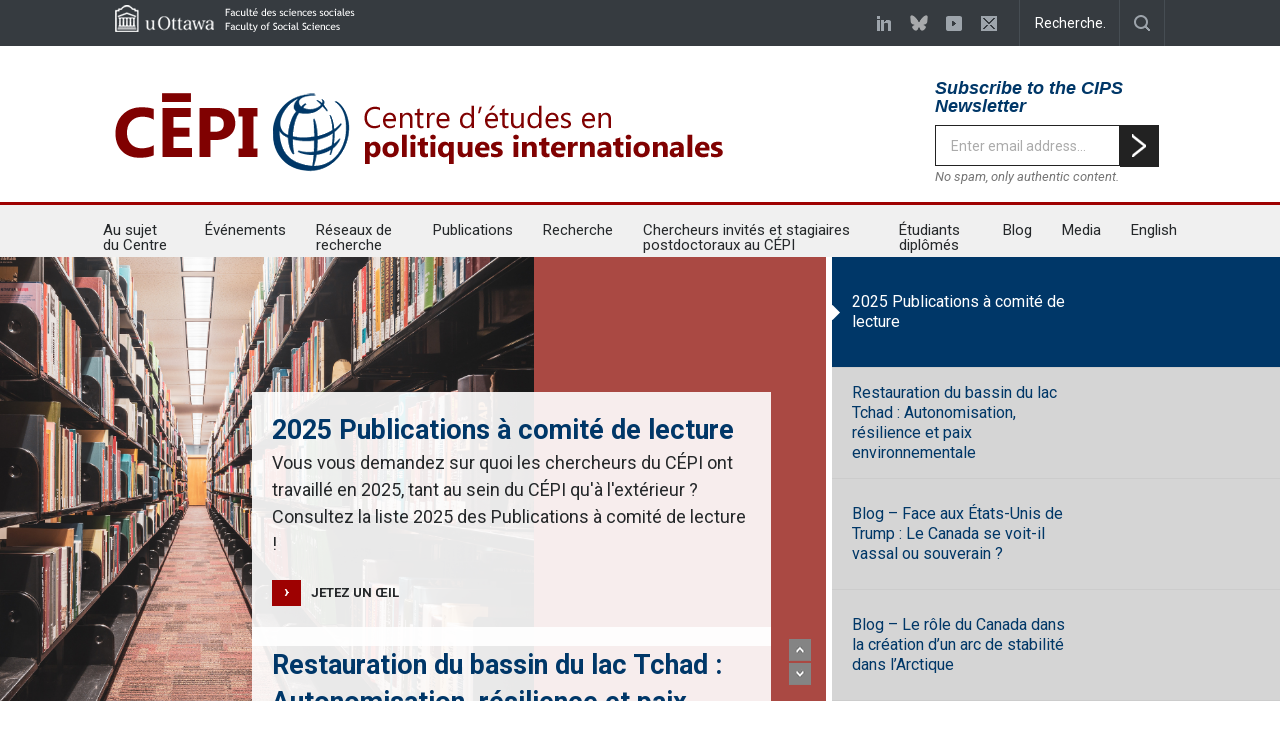

--- FILE ---
content_type: text/html; charset=UTF-8
request_url: https://www.cepi-cips.ca/
body_size: 21200
content:
<!DOCTYPE html>
<html lang="fr-FR">
		<head>
		<!--meta-->
		<meta charset="UTF-8" />
		<meta name="google-site-verification" content="5kIBQ0vTFDXNpdqZNYjpr0VfMWjvdyZcQG-ztuZe7hg" />
		<meta name="generator" content="WordPress 6.5.7" />
		<meta name="viewport" content="width=device-width, initial-scale=1, maximum-scale=1.2" />
<meta name="last" content ="19 janvier 2026"/>		
<meta name="description" content="Canada&#039;s leading centre for analysis and debate of international affairs." />
		<meta name="format-detection" content="telephone=no" />
		<!--style-->
		<link rel="alternate" type="application/rss+xml" title="RSS 2.0" href="https://www.cepi-cips.ca/feed/" />
		<link rel="pingback" href="https://www.cips-cepi.ca/xmlrpc.php" />

					<title>Centre for International Policy Studies &#8211; Canada&#039;s leading centre for analysis and debate of international affairs.</title>
<meta name='robots' content='max-image-preview:large' />
<link rel="alternate" hreflang="fr-fr" href="https://www.cepi-cips.ca/" />
<link rel="alternate" hreflang="en-us" href="https://www.cips-cepi.ca/" />
<link rel="alternate" hreflang="x-default" href="https://www.cips-cepi.ca/" />
<link rel='dns-prefetch' href='//www.cips-cepi.ca' />
<link rel='dns-prefetch' href='//fonts.googleapis.com' />
<link rel="alternate" type="application/rss+xml" title="Centre for International Policy Studies &raquo; Flux" href="https://www.cepi-cips.ca/feed/" />
<script type="text/javascript" id="wpp-js" src="https://www.cips-cepi.ca/wp-content/plugins/wordpress-popular-posts/assets/js/wpp.min.js?ver=7.2.0" data-sampling="0" data-sampling-rate="100" data-api-url="https://www.cepi-cips.ca/wp-json/wordpress-popular-posts" data-post-id="0" data-token="5b2f4e0088" data-lang="0" data-debug="0"></script>
<script type="text/javascript">
/* <![CDATA[ */
window._wpemojiSettings = {"baseUrl":"https:\/\/s.w.org\/images\/core\/emoji\/15.0.3\/72x72\/","ext":".png","svgUrl":"https:\/\/s.w.org\/images\/core\/emoji\/15.0.3\/svg\/","svgExt":".svg","source":{"concatemoji":"https:\/\/www.cepi-cips.ca\/wp-includes\/js\/wp-emoji-release.min.js?ver=afc42699965a91f279acd8d66264aeb5"}};
/*! This file is auto-generated */
!function(i,n){var o,s,e;function c(e){try{var t={supportTests:e,timestamp:(new Date).valueOf()};sessionStorage.setItem(o,JSON.stringify(t))}catch(e){}}function p(e,t,n){e.clearRect(0,0,e.canvas.width,e.canvas.height),e.fillText(t,0,0);var t=new Uint32Array(e.getImageData(0,0,e.canvas.width,e.canvas.height).data),r=(e.clearRect(0,0,e.canvas.width,e.canvas.height),e.fillText(n,0,0),new Uint32Array(e.getImageData(0,0,e.canvas.width,e.canvas.height).data));return t.every(function(e,t){return e===r[t]})}function u(e,t,n){switch(t){case"flag":return n(e,"\ud83c\udff3\ufe0f\u200d\u26a7\ufe0f","\ud83c\udff3\ufe0f\u200b\u26a7\ufe0f")?!1:!n(e,"\ud83c\uddfa\ud83c\uddf3","\ud83c\uddfa\u200b\ud83c\uddf3")&&!n(e,"\ud83c\udff4\udb40\udc67\udb40\udc62\udb40\udc65\udb40\udc6e\udb40\udc67\udb40\udc7f","\ud83c\udff4\u200b\udb40\udc67\u200b\udb40\udc62\u200b\udb40\udc65\u200b\udb40\udc6e\u200b\udb40\udc67\u200b\udb40\udc7f");case"emoji":return!n(e,"\ud83d\udc26\u200d\u2b1b","\ud83d\udc26\u200b\u2b1b")}return!1}function f(e,t,n){var r="undefined"!=typeof WorkerGlobalScope&&self instanceof WorkerGlobalScope?new OffscreenCanvas(300,150):i.createElement("canvas"),a=r.getContext("2d",{willReadFrequently:!0}),o=(a.textBaseline="top",a.font="600 32px Arial",{});return e.forEach(function(e){o[e]=t(a,e,n)}),o}function t(e){var t=i.createElement("script");t.src=e,t.defer=!0,i.head.appendChild(t)}"undefined"!=typeof Promise&&(o="wpEmojiSettingsSupports",s=["flag","emoji"],n.supports={everything:!0,everythingExceptFlag:!0},e=new Promise(function(e){i.addEventListener("DOMContentLoaded",e,{once:!0})}),new Promise(function(t){var n=function(){try{var e=JSON.parse(sessionStorage.getItem(o));if("object"==typeof e&&"number"==typeof e.timestamp&&(new Date).valueOf()<e.timestamp+604800&&"object"==typeof e.supportTests)return e.supportTests}catch(e){}return null}();if(!n){if("undefined"!=typeof Worker&&"undefined"!=typeof OffscreenCanvas&&"undefined"!=typeof URL&&URL.createObjectURL&&"undefined"!=typeof Blob)try{var e="postMessage("+f.toString()+"("+[JSON.stringify(s),u.toString(),p.toString()].join(",")+"));",r=new Blob([e],{type:"text/javascript"}),a=new Worker(URL.createObjectURL(r),{name:"wpTestEmojiSupports"});return void(a.onmessage=function(e){c(n=e.data),a.terminate(),t(n)})}catch(e){}c(n=f(s,u,p))}t(n)}).then(function(e){for(var t in e)n.supports[t]=e[t],n.supports.everything=n.supports.everything&&n.supports[t],"flag"!==t&&(n.supports.everythingExceptFlag=n.supports.everythingExceptFlag&&n.supports[t]);n.supports.everythingExceptFlag=n.supports.everythingExceptFlag&&!n.supports.flag,n.DOMReady=!1,n.readyCallback=function(){n.DOMReady=!0}}).then(function(){return e}).then(function(){var e;n.supports.everything||(n.readyCallback(),(e=n.source||{}).concatemoji?t(e.concatemoji):e.wpemoji&&e.twemoji&&(t(e.twemoji),t(e.wpemoji)))}))}((window,document),window._wpemojiSettings);
/* ]]> */
</script>
<link rel='stylesheet' id='svc-fontawosem-css-css' href='https://www.cepi-cips.ca/wp-content/plugins/svc-post-grid-addon/assets/css/font-awesome.min.css?ver=afc42699965a91f279acd8d66264aeb5' type='text/css' media='all' />
<link rel='stylesheet' id='svc-front-css-css' href='https://www.cepi-cips.ca/wp-content/plugins/svc-post-grid-addon/assets/css/front.css?ver=afc42699965a91f279acd8d66264aeb5' type='text/css' media='all' />

<style id='wp-emoji-styles-inline-css' type='text/css'>

	img.wp-smiley, img.emoji {
		display: inline !important;
		border: none !important;
		box-shadow: none !important;
		height: 1em !important;
		width: 1em !important;
		margin: 0 0.07em !important;
		vertical-align: -0.1em !important;
		background: none !important;
		padding: 0 !important;
	}
</style>
<link rel='stylesheet' id='wp-block-library-css' href='https://www.cepi-cips.ca/wp-includes/css/dist/block-library/style.min.css?ver=afc42699965a91f279acd8d66264aeb5' type='text/css' media='all' />
<style id='wp-block-library-theme-inline-css' type='text/css'>
.wp-block-audio figcaption{color:#555;font-size:13px;text-align:center}.is-dark-theme .wp-block-audio figcaption{color:#ffffffa6}.wp-block-audio{margin:0 0 1em}.wp-block-code{border:1px solid #ccc;border-radius:4px;font-family:Menlo,Consolas,monaco,monospace;padding:.8em 1em}.wp-block-embed figcaption{color:#555;font-size:13px;text-align:center}.is-dark-theme .wp-block-embed figcaption{color:#ffffffa6}.wp-block-embed{margin:0 0 1em}.blocks-gallery-caption{color:#555;font-size:13px;text-align:center}.is-dark-theme .blocks-gallery-caption{color:#ffffffa6}.wp-block-image figcaption{color:#555;font-size:13px;text-align:center}.is-dark-theme .wp-block-image figcaption{color:#ffffffa6}.wp-block-image{margin:0 0 1em}.wp-block-pullquote{border-bottom:4px solid;border-top:4px solid;color:currentColor;margin-bottom:1.75em}.wp-block-pullquote cite,.wp-block-pullquote footer,.wp-block-pullquote__citation{color:currentColor;font-size:.8125em;font-style:normal;text-transform:uppercase}.wp-block-quote{border-left:.25em solid;margin:0 0 1.75em;padding-left:1em}.wp-block-quote cite,.wp-block-quote footer{color:currentColor;font-size:.8125em;font-style:normal;position:relative}.wp-block-quote.has-text-align-right{border-left:none;border-right:.25em solid;padding-left:0;padding-right:1em}.wp-block-quote.has-text-align-center{border:none;padding-left:0}.wp-block-quote.is-large,.wp-block-quote.is-style-large,.wp-block-quote.is-style-plain{border:none}.wp-block-search .wp-block-search__label{font-weight:700}.wp-block-search__button{border:1px solid #ccc;padding:.375em .625em}:where(.wp-block-group.has-background){padding:1.25em 2.375em}.wp-block-separator.has-css-opacity{opacity:.4}.wp-block-separator{border:none;border-bottom:2px solid;margin-left:auto;margin-right:auto}.wp-block-separator.has-alpha-channel-opacity{opacity:1}.wp-block-separator:not(.is-style-wide):not(.is-style-dots){width:100px}.wp-block-separator.has-background:not(.is-style-dots){border-bottom:none;height:1px}.wp-block-separator.has-background:not(.is-style-wide):not(.is-style-dots){height:2px}.wp-block-table{margin:0 0 1em}.wp-block-table td,.wp-block-table th{word-break:normal}.wp-block-table figcaption{color:#555;font-size:13px;text-align:center}.is-dark-theme .wp-block-table figcaption{color:#ffffffa6}.wp-block-video figcaption{color:#555;font-size:13px;text-align:center}.is-dark-theme .wp-block-video figcaption{color:#ffffffa6}.wp-block-video{margin:0 0 1em}.wp-block-template-part.has-background{margin-bottom:0;margin-top:0;padding:1.25em 2.375em}
</style>
<style id='classic-theme-styles-inline-css' type='text/css'>
/*! This file is auto-generated */
.wp-block-button__link{color:#fff;background-color:#32373c;border-radius:9999px;box-shadow:none;text-decoration:none;padding:calc(.667em + 2px) calc(1.333em + 2px);font-size:1.125em}.wp-block-file__button{background:#32373c;color:#fff;text-decoration:none}
</style>
<style id='global-styles-inline-css' type='text/css'>
body{--wp--preset--color--black: #000000;--wp--preset--color--cyan-bluish-gray: #abb8c3;--wp--preset--color--white: #ffffff;--wp--preset--color--pale-pink: #f78da7;--wp--preset--color--vivid-red: #cf2e2e;--wp--preset--color--luminous-vivid-orange: #ff6900;--wp--preset--color--luminous-vivid-amber: #fcb900;--wp--preset--color--light-green-cyan: #7bdcb5;--wp--preset--color--vivid-green-cyan: #00d084;--wp--preset--color--pale-cyan-blue: #8ed1fc;--wp--preset--color--vivid-cyan-blue: #0693e3;--wp--preset--color--vivid-purple: #9b51e0;--wp--preset--color--pressroom-red: #ED1C24;--wp--preset--color--pressroom-light-blue: #42AAE6;--wp--preset--color--pressroom-green: #85B53E;--wp--preset--color--pressroom-orange: #F5910F;--wp--preset--color--pressroom-turquoise: #18ACB6;--wp--preset--color--pressroom-blue: #4CA5D9;--wp--preset--color--pressroom-dark-orange: #FC724B;--wp--preset--color--pressroom-brown: #C29A48;--wp--preset--color--pressroom-light-green: #00C7A6;--wp--preset--gradient--vivid-cyan-blue-to-vivid-purple: linear-gradient(135deg,rgba(6,147,227,1) 0%,rgb(155,81,224) 100%);--wp--preset--gradient--light-green-cyan-to-vivid-green-cyan: linear-gradient(135deg,rgb(122,220,180) 0%,rgb(0,208,130) 100%);--wp--preset--gradient--luminous-vivid-amber-to-luminous-vivid-orange: linear-gradient(135deg,rgba(252,185,0,1) 0%,rgba(255,105,0,1) 100%);--wp--preset--gradient--luminous-vivid-orange-to-vivid-red: linear-gradient(135deg,rgba(255,105,0,1) 0%,rgb(207,46,46) 100%);--wp--preset--gradient--very-light-gray-to-cyan-bluish-gray: linear-gradient(135deg,rgb(238,238,238) 0%,rgb(169,184,195) 100%);--wp--preset--gradient--cool-to-warm-spectrum: linear-gradient(135deg,rgb(74,234,220) 0%,rgb(151,120,209) 20%,rgb(207,42,186) 40%,rgb(238,44,130) 60%,rgb(251,105,98) 80%,rgb(254,248,76) 100%);--wp--preset--gradient--blush-light-purple: linear-gradient(135deg,rgb(255,206,236) 0%,rgb(152,150,240) 100%);--wp--preset--gradient--blush-bordeaux: linear-gradient(135deg,rgb(254,205,165) 0%,rgb(254,45,45) 50%,rgb(107,0,62) 100%);--wp--preset--gradient--luminous-dusk: linear-gradient(135deg,rgb(255,203,112) 0%,rgb(199,81,192) 50%,rgb(65,88,208) 100%);--wp--preset--gradient--pale-ocean: linear-gradient(135deg,rgb(255,245,203) 0%,rgb(182,227,212) 50%,rgb(51,167,181) 100%);--wp--preset--gradient--electric-grass: linear-gradient(135deg,rgb(202,248,128) 0%,rgb(113,206,126) 100%);--wp--preset--gradient--midnight: linear-gradient(135deg,rgb(2,3,129) 0%,rgb(40,116,252) 100%);--wp--preset--font-size--small: 13px;--wp--preset--font-size--medium: 20px;--wp--preset--font-size--large: 36px;--wp--preset--font-size--x-large: 42px;--wp--preset--spacing--20: 0.44rem;--wp--preset--spacing--30: 0.67rem;--wp--preset--spacing--40: 1rem;--wp--preset--spacing--50: 1.5rem;--wp--preset--spacing--60: 2.25rem;--wp--preset--spacing--70: 3.38rem;--wp--preset--spacing--80: 5.06rem;--wp--preset--shadow--natural: 6px 6px 9px rgba(0, 0, 0, 0.2);--wp--preset--shadow--deep: 12px 12px 50px rgba(0, 0, 0, 0.4);--wp--preset--shadow--sharp: 6px 6px 0px rgba(0, 0, 0, 0.2);--wp--preset--shadow--outlined: 6px 6px 0px -3px rgba(255, 255, 255, 1), 6px 6px rgba(0, 0, 0, 1);--wp--preset--shadow--crisp: 6px 6px 0px rgba(0, 0, 0, 1);}:where(.is-layout-flex){gap: 0.5em;}:where(.is-layout-grid){gap: 0.5em;}body .is-layout-flex{display: flex;}body .is-layout-flex{flex-wrap: wrap;align-items: center;}body .is-layout-flex > *{margin: 0;}body .is-layout-grid{display: grid;}body .is-layout-grid > *{margin: 0;}:where(.wp-block-columns.is-layout-flex){gap: 2em;}:where(.wp-block-columns.is-layout-grid){gap: 2em;}:where(.wp-block-post-template.is-layout-flex){gap: 1.25em;}:where(.wp-block-post-template.is-layout-grid){gap: 1.25em;}.has-black-color{color: var(--wp--preset--color--black) !important;}.has-cyan-bluish-gray-color{color: var(--wp--preset--color--cyan-bluish-gray) !important;}.has-white-color{color: var(--wp--preset--color--white) !important;}.has-pale-pink-color{color: var(--wp--preset--color--pale-pink) !important;}.has-vivid-red-color{color: var(--wp--preset--color--vivid-red) !important;}.has-luminous-vivid-orange-color{color: var(--wp--preset--color--luminous-vivid-orange) !important;}.has-luminous-vivid-amber-color{color: var(--wp--preset--color--luminous-vivid-amber) !important;}.has-light-green-cyan-color{color: var(--wp--preset--color--light-green-cyan) !important;}.has-vivid-green-cyan-color{color: var(--wp--preset--color--vivid-green-cyan) !important;}.has-pale-cyan-blue-color{color: var(--wp--preset--color--pale-cyan-blue) !important;}.has-vivid-cyan-blue-color{color: var(--wp--preset--color--vivid-cyan-blue) !important;}.has-vivid-purple-color{color: var(--wp--preset--color--vivid-purple) !important;}.has-black-background-color{background-color: var(--wp--preset--color--black) !important;}.has-cyan-bluish-gray-background-color{background-color: var(--wp--preset--color--cyan-bluish-gray) !important;}.has-white-background-color{background-color: var(--wp--preset--color--white) !important;}.has-pale-pink-background-color{background-color: var(--wp--preset--color--pale-pink) !important;}.has-vivid-red-background-color{background-color: var(--wp--preset--color--vivid-red) !important;}.has-luminous-vivid-orange-background-color{background-color: var(--wp--preset--color--luminous-vivid-orange) !important;}.has-luminous-vivid-amber-background-color{background-color: var(--wp--preset--color--luminous-vivid-amber) !important;}.has-light-green-cyan-background-color{background-color: var(--wp--preset--color--light-green-cyan) !important;}.has-vivid-green-cyan-background-color{background-color: var(--wp--preset--color--vivid-green-cyan) !important;}.has-pale-cyan-blue-background-color{background-color: var(--wp--preset--color--pale-cyan-blue) !important;}.has-vivid-cyan-blue-background-color{background-color: var(--wp--preset--color--vivid-cyan-blue) !important;}.has-vivid-purple-background-color{background-color: var(--wp--preset--color--vivid-purple) !important;}.has-black-border-color{border-color: var(--wp--preset--color--black) !important;}.has-cyan-bluish-gray-border-color{border-color: var(--wp--preset--color--cyan-bluish-gray) !important;}.has-white-border-color{border-color: var(--wp--preset--color--white) !important;}.has-pale-pink-border-color{border-color: var(--wp--preset--color--pale-pink) !important;}.has-vivid-red-border-color{border-color: var(--wp--preset--color--vivid-red) !important;}.has-luminous-vivid-orange-border-color{border-color: var(--wp--preset--color--luminous-vivid-orange) !important;}.has-luminous-vivid-amber-border-color{border-color: var(--wp--preset--color--luminous-vivid-amber) !important;}.has-light-green-cyan-border-color{border-color: var(--wp--preset--color--light-green-cyan) !important;}.has-vivid-green-cyan-border-color{border-color: var(--wp--preset--color--vivid-green-cyan) !important;}.has-pale-cyan-blue-border-color{border-color: var(--wp--preset--color--pale-cyan-blue) !important;}.has-vivid-cyan-blue-border-color{border-color: var(--wp--preset--color--vivid-cyan-blue) !important;}.has-vivid-purple-border-color{border-color: var(--wp--preset--color--vivid-purple) !important;}.has-vivid-cyan-blue-to-vivid-purple-gradient-background{background: var(--wp--preset--gradient--vivid-cyan-blue-to-vivid-purple) !important;}.has-light-green-cyan-to-vivid-green-cyan-gradient-background{background: var(--wp--preset--gradient--light-green-cyan-to-vivid-green-cyan) !important;}.has-luminous-vivid-amber-to-luminous-vivid-orange-gradient-background{background: var(--wp--preset--gradient--luminous-vivid-amber-to-luminous-vivid-orange) !important;}.has-luminous-vivid-orange-to-vivid-red-gradient-background{background: var(--wp--preset--gradient--luminous-vivid-orange-to-vivid-red) !important;}.has-very-light-gray-to-cyan-bluish-gray-gradient-background{background: var(--wp--preset--gradient--very-light-gray-to-cyan-bluish-gray) !important;}.has-cool-to-warm-spectrum-gradient-background{background: var(--wp--preset--gradient--cool-to-warm-spectrum) !important;}.has-blush-light-purple-gradient-background{background: var(--wp--preset--gradient--blush-light-purple) !important;}.has-blush-bordeaux-gradient-background{background: var(--wp--preset--gradient--blush-bordeaux) !important;}.has-luminous-dusk-gradient-background{background: var(--wp--preset--gradient--luminous-dusk) !important;}.has-pale-ocean-gradient-background{background: var(--wp--preset--gradient--pale-ocean) !important;}.has-electric-grass-gradient-background{background: var(--wp--preset--gradient--electric-grass) !important;}.has-midnight-gradient-background{background: var(--wp--preset--gradient--midnight) !important;}.has-small-font-size{font-size: var(--wp--preset--font-size--small) !important;}.has-medium-font-size{font-size: var(--wp--preset--font-size--medium) !important;}.has-large-font-size{font-size: var(--wp--preset--font-size--large) !important;}.has-x-large-font-size{font-size: var(--wp--preset--font-size--x-large) !important;}
.wp-block-navigation a:where(:not(.wp-element-button)){color: inherit;}
:where(.wp-block-post-template.is-layout-flex){gap: 1.25em;}:where(.wp-block-post-template.is-layout-grid){gap: 1.25em;}
:where(.wp-block-columns.is-layout-flex){gap: 2em;}:where(.wp-block-columns.is-layout-grid){gap: 2em;}
.wp-block-pullquote{font-size: 1.5em;line-height: 1.6;}
</style>
<link rel='stylesheet' id='wpml-legacy-horizontal-list-0-css' href='https://www.cepi-cips.ca/wp-content/plugins/sitepress-multilingual-cms/templates/language-switchers/legacy-list-horizontal/style.min.css?ver=1' type='text/css' media='all' />
<style id='wpml-legacy-horizontal-list-0-inline-css' type='text/css'>
.wpml-ls-statics-shortcode_actions{background-color:#eeeeee;}.wpml-ls-statics-shortcode_actions, .wpml-ls-statics-shortcode_actions .wpml-ls-sub-menu, .wpml-ls-statics-shortcode_actions a {border-color:#cdcdcd;}.wpml-ls-statics-shortcode_actions a, .wpml-ls-statics-shortcode_actions .wpml-ls-sub-menu a, .wpml-ls-statics-shortcode_actions .wpml-ls-sub-menu a:link, .wpml-ls-statics-shortcode_actions li:not(.wpml-ls-current-language) .wpml-ls-link, .wpml-ls-statics-shortcode_actions li:not(.wpml-ls-current-language) .wpml-ls-link:link {color:#444444;background-color:#ffffff;}.wpml-ls-statics-shortcode_actions .wpml-ls-sub-menu a:hover,.wpml-ls-statics-shortcode_actions .wpml-ls-sub-menu a:focus, .wpml-ls-statics-shortcode_actions .wpml-ls-sub-menu a:link:hover, .wpml-ls-statics-shortcode_actions .wpml-ls-sub-menu a:link:focus {color:#000000;background-color:#eeeeee;}.wpml-ls-statics-shortcode_actions .wpml-ls-current-language > a {color:#444444;background-color:#ffffff;}.wpml-ls-statics-shortcode_actions .wpml-ls-current-language:hover>a, .wpml-ls-statics-shortcode_actions .wpml-ls-current-language>a:focus {color:#000000;background-color:#eeeeee;}
</style>
<link rel='stylesheet' id='wordpress-popular-posts-css-css' href='https://www.cepi-cips.ca/wp-content/plugins/wordpress-popular-posts/assets/css/wpp.css?ver=7.2.0' type='text/css' media='all' />
<link rel='stylesheet' id='parent-style-css' href='https://www.cepi-cips.ca/wp-content/themes/pressroom/style.css?ver=afc42699965a91f279acd8d66264aeb5' type='text/css' media='all' />
<link rel='stylesheet' id='google-font-primary-css' href='//fonts.googleapis.com/css?family=Roboto%3Aregular&#038;ver=afc42699965a91f279acd8d66264aeb5' type='text/css' media='all' />
<link rel='stylesheet' id='google-font-secondary-css' href='//fonts.googleapis.com/css?family=Roboto%3Aregular&#038;ver=afc42699965a91f279acd8d66264aeb5' type='text/css' media='all' />
<link rel='stylesheet' id='google-font-text-css' href='//fonts.googleapis.com/css?family=Roboto%3Aregular&#038;ver=afc42699965a91f279acd8d66264aeb5' type='text/css' media='all' />
<link rel='stylesheet' id='reset-css' href='https://www.cepi-cips.ca/wp-content/themes/pressroom/style/reset.css?ver=afc42699965a91f279acd8d66264aeb5' type='text/css' media='all' />
<link rel='stylesheet' id='superfish-css' href='https://www.cepi-cips.ca/wp-content/themes/pressroom/style/superfish.css?ver=afc42699965a91f279acd8d66264aeb5' type='text/css' media='all' />
<link rel='stylesheet' id='prettyPhoto-css' href='https://www.cepi-cips.ca/wp-content/themes/pressroom/style/prettyPhoto.css?ver=afc42699965a91f279acd8d66264aeb5' type='text/css' media='all' />
<link rel='stylesheet' id='jquery-qtip-css' href='https://www.cepi-cips.ca/wp-content/themes/pressroom/style/jquery.qtip.css?ver=afc42699965a91f279acd8d66264aeb5' type='text/css' media='all' />
<link rel='stylesheet' id='odometer-css' href='https://www.cepi-cips.ca/wp-content/themes/pressroom/style/odometer-theme-default.css?ver=afc42699965a91f279acd8d66264aeb5' type='text/css' media='all' />
<link rel='stylesheet' id='animations-css' href='https://www.cepi-cips.ca/wp-content/themes/pressroom/style/animations.css?ver=afc42699965a91f279acd8d66264aeb5' type='text/css' media='all' />
<link rel='stylesheet' id='main-style-css' href='https://www.cepi-cips.ca/wp-content/themes/pressroom-child/style.css?ver=afc42699965a91f279acd8d66264aeb5' type='text/css' media='all' />
<link rel='stylesheet' id='menu-styles-css' href='https://www.cepi-cips.ca/wp-content/themes/pressroom/style/menu_styles.css?ver=afc42699965a91f279acd8d66264aeb5' type='text/css' media='all' />
<link rel='stylesheet' id='responsive-css' href='https://www.cepi-cips.ca/wp-content/themes/pressroom/style/responsive.css?ver=afc42699965a91f279acd8d66264aeb5' type='text/css' media='all' />
<link rel='stylesheet' id='custom-css' href='https://www.cepi-cips.ca/wp-content/themes/pressroom/custom.css?ver=afc42699965a91f279acd8d66264aeb5' type='text/css' media='all' />
<link rel='stylesheet' id='js_composer_front-css' href='https://www.cepi-cips.ca/wp-content/plugins/js_composer/assets/css/js_composer.min.css?ver=8.5' type='text/css' media='all' />
<link rel='stylesheet' id='js_composer_custom_css-css' href='//www.cepi-cips.ca/wp-content/uploads/js_composer/custom.css?ver=8.5' type='text/css' media='all' />
<link rel='stylesheet' id='lgc-unsemantic-grid-responsive-tablet-css' href='https://www.cepi-cips.ca/wp-content/plugins/lightweight-grid-columns/css/unsemantic-grid-responsive-tablet.css?ver=1.0' type='text/css' media='all' />
<link rel='stylesheet' id='bsf-Defaults-css' href='https://www.cepi-cips.ca/wp-content/uploads/smile_fonts/Defaults/Defaults.css?ver=3.19.19' type='text/css' media='all' />
<link rel='stylesheet' id='__EPYT__style-css' href='https://www.cepi-cips.ca/wp-content/plugins/youtube-embed-plus/styles/ytprefs.min.css?ver=14.1.6.1' type='text/css' media='all' />
<style id='__EPYT__style-inline-css' type='text/css'>

                .epyt-gallery-thumb {
                        width: 33.333%;
                }
                
</style>
<script type="text/javascript" id="wpml-xdomain-data-js-extra">
/* <![CDATA[ */
var wpml_xdomain_data = {"css_selector":"wpml-ls-item","ajax_url":"https:\/\/www.cepi-cips.ca\/wp-admin\/admin-ajax.php","current_lang":"fr","_nonce":"fe6e887475"};
/* ]]> */
</script>
<script type="text/javascript" src="https://www.cepi-cips.ca/wp-content/plugins/sitepress-multilingual-cms/res/js/xdomain-data.js?ver=474000" id="wpml-xdomain-data-js" defer="defer" data-wp-strategy="defer"></script>
<script></script><link rel="https://api.w.org/" href="https://www.cepi-cips.ca/wp-json/" /><link rel="alternate" type="application/json" href="https://www.cepi-cips.ca/wp-json/wp/v2/pages/23888" /><link rel="EditURI" type="application/rsd+xml" title="RSD" href="https://www.cips-cepi.ca/xmlrpc.php?rsd" />

<link rel="canonical" href="https://www.cepi-cips.ca/" />
<link rel='shortlink' href='https://www.cepi-cips.ca/' />
<link rel="alternate" type="application/json+oembed" href="https://www.cepi-cips.ca/wp-json/oembed/1.0/embed?url=https%3A%2F%2Fwww.cepi-cips.ca%2F" />
<link rel="alternate" type="text/xml+oembed" href="https://www.cepi-cips.ca/wp-json/oembed/1.0/embed?url=https%3A%2F%2Fwww.cepi-cips.ca%2F&#038;format=xml" />
<meta name="generator" content="WPML ver:4.7.4 stt:1,4;" />
		<!--[if lt IE 9]>
			<link rel="stylesheet" href="https://www.cips-cepi.ca/wp-content/plugins/lightweight-grid-columns/css/ie.min.css" />
		<![endif]-->
	    <style>
	.svc_post_grid_list_container{ display:none;}
	#loader {background-image: url("https://www.cips-cepi.ca/wp-content/plugins/svc-post-grid-addon/inc/../addons/post-grid/css/loader.GIF");}
	</style>
                <style id="wpp-loading-animation-styles">@-webkit-keyframes bgslide{from{background-position-x:0}to{background-position-x:-200%}}@keyframes bgslide{from{background-position-x:0}to{background-position-x:-200%}}.wpp-widget-block-placeholder,.wpp-shortcode-placeholder{margin:0 auto;width:60px;height:3px;background:#dd3737;background:linear-gradient(90deg,#dd3737 0%,#571313 10%,#dd3737 100%);background-size:200% auto;border-radius:3px;-webkit-animation:bgslide 1s infinite linear;animation:bgslide 1s infinite linear}</style>
            <meta name="generator" content="Powered by WPBakery Page Builder - drag and drop page builder for WordPress."/>
<link rel="icon" href="https://www.cepi-cips.ca/wp-content/uploads/2015/01/cropped-world-32x32.png" sizes="32x32" />
<link rel="icon" href="https://www.cepi-cips.ca/wp-content/uploads/2015/01/cropped-world-192x192.png" sizes="192x192" />
<link rel="apple-touch-icon" href="https://www.cepi-cips.ca/wp-content/uploads/2015/01/cropped-world-180x180.png" />
<meta name="msapplication-TileImage" content="https://www.cepi-cips.ca/wp-content/uploads/2015/01/cropped-world-270x270.png" />
		<style type="text/css" id="wp-custom-css">
			body .blog.horizontal_carousel {
    display: block !important;
    margin-right: -30px !important;
}


.header .logo h4 {float: none;font-size: 18px;text-align: left;font-weight: bold;color: #003768;background: none;border: 0;padding: 0 0 10px 0;margin: 0;}

.header-box {float: right;}

	#hd-newsletter input[type="image"]{padding:0px 0px 0px 0px; float:left; display:inline-block; vertical-align:top; position:relative; top:0px;}
	#hd-newsletter input[type="text"]{background-color: #FFF; float:left; display:inline-block; vertical-align:top; padding:12px 15px 11px 15px;border: 1px solid #222;}
	#hd-newsletter p{clear:both !important; margin-top:10px;font-size: 13px;text-align: left;font-style: italic;margin: 0 0 16px;color: #757575;}

@media (max-width: 1069px) {
	.header-box {float: none; text-align: center;margin: 0 auto;}
	.header .logo h4 { text-align: center; }
	#hd-newsletter p { text-align: center; }
	#hd-newsletter form { width: 230px; margin: 0 auto; }
}

.social_icon.rss{
	background-image: url("https://www.cips-cepi.ca/wp-content/uploads/2024/12/bluesky-6.png") !important;
	opacity: 0.57;
}

.social_icon.rss:hover{
	opacity: 1;
}

@media (max-width:767px) {
	.header_top_bar {
		    overflow: visible;
	}
	
	.header_top_bar .social_icons {
		    line-height: 0;
    float: none;
    display: inline-block;
    z-index: 50;
    background: #363B40;
		
		    position: absolute;
    bottom: -30px;
    top: auto;
    left: auto;
    right: 0;
		padding-left: 10px;
		padding-right: 10px;
	}
	
	.header_top_bar .social_icons li {
		    padding-top: 2px;
    padding-bottom: 2px;
	}
	
	.force-menu-display {
		display: block !important;
	}
}

@media (max-width: 1069px) {
    #hd-newsletter form {
        width: 235px;
    }
}

.social_icon.twitter {
	display: none !important;
}		</style>
		<style type="text/css" data-type="vc_shortcodes-default-css">.vc_do_btn{margin-bottom:22px;}.vc_do_custom_heading{margin-bottom:0.625rem;margin-top:0;}.vc_do_custom_heading{margin-bottom:0.625rem;margin-top:0;}</style><style type="text/css" data-type="vc_shortcodes-custom-css">.vc_custom_1442253978328{margin-top: 50px !important;margin-bottom: -50px !important;padding-top: 50px !important;padding-bottom: 50px !important;background-color: #f2f2f2 !important;}.vc_custom_1441047402644{margin-top: 50px !important;margin-bottom: 50px !important;padding-top: 50px !important;padding-bottom: 50px !important;background-color: #003768 !important;}.vc_custom_1442862295434{background-position: center !important;background-repeat: no-repeat !important;background-size: cover !important;}.vc_custom_1442421353219{margin-top: 25px !important;}.vc_custom_1763994913643{margin-top: 15px !important;}.vc_custom_1762541300137{margin-top: 15px !important;}.vc_custom_1762541334210{margin-top: 15px !important;}.vc_custom_1441049625775{padding-right: 22% !important;padding-left: 22% !important;background-position: center !important;background-repeat: no-repeat !important;background-size: cover !important;}</style><noscript><style> .wpb_animate_when_almost_visible { opacity: 1; }</style></noscript><!--custom style-->
<style type="text/css">
		p a,
	table a,
	.about_subtitle,
	.header h1,
	.header h1 a,
	.blog  ul.post_details.simple li.category,
	.blog  ul.post_details.simple li.category a,
	.post.single .post_details a,
	.review_summary .number,
	.announcement .expose,
	#cancel_comment,
	.more.highlight,
	.more.active:hover,
	.wp-block-latest-posts a,
	.wp-block-categories a,
	.wp-block-archives a
		{
		color: #9e0101;
	}
		.more:hover
	{
		color: #FFF;
	}
	.menu_container .ubermenu .ubermenu-nav li:hover, .menu_container .ubermenu .ubermenu-nav li.ubermenu-active, .menu_container .ubermenu .ubermenu-nav li.ubermenu-current-menu-item, .menu_container .ubermenu .ubermenu-nav li.ubermenu-current-menu-parent, .menu_container .ubermenu .ubermenu-nav li.ubermenu-current-menu-ancestor,
	.menu_container .ubermenu .ubermenu-nav li.ubermenu-item-has-children:hover,
	.style_2.menu_container .ubermenu .ubermenu-nav li:hover, .style_2.menu_container .ubermenu .ubermenu-nav li.ubermenu-current-menu-item,
	.style_2.menu_container .ubermenu .ubermenu-nav li.ubermenu-active,
	.style_2.menu_container .ubermenu .ubermenu-nav li:hover a, .style_2.menu_container .ubermenu .ubermenu-nav li.ubermenu-current-menu-item a,
	.style_2.menu_container .ubermenu .ubermenu-nav li.ubermenu-item-has-children:hover a,
	.style_2.menu_container .ubermenu .ubermenu-nav li.ubermenu-current-menu-parent, .style_2.menu_container .ubermenu .ubermenu-nav li.ubermenu-current-menu-ancestor,
	.style_3.menu_container .ubermenu .ubermenu-nav li:hover, .style_3.menu_container .ubermenu .ubermenu-nav li.ubermenu-current-menu-item,
	.style_3.menu_container .ubermenu .ubermenu-nav li.ubermenu-active,
	.style_3.menu_container .ubermenu .ubermenu-nav li:hover a, .style_3.menu_container .ubermenu .ubermenu-nav li.ubermenu-current-menu-item a,
	.style_3.menu_container .ubermenu .ubermenu-nav li.ubermenu-item-has-children:hover a,
	.style_3.menu_container .ubermenu .ubermenu-nav li.ubermenu-current-menu-parent, .style_3.menu_container .ubermenu .ubermenu-nav li.ubermenu-current-menu-ancestor,
	.style_5.menu_container .ubermenu .ubermenu-nav li:hover, .style_5.menu_container .ubermenu .ubermenu-nav li.ubermenu-current-menu-item,
	.style_5.menu_container .ubermenu .ubermenu-nav li.ubermenu-active,
	.style_5.menu_container .ubermenu .ubermenu-nav li:hover a, .style_5.menu_container .ubermenu .ubermenu-nav li.ubermenu-current-menu-item a,
	.style_5.menu_container .ubermenu .ubermenu-nav li.ubermenu-item-has-children:hover a,
	.style_5.menu_container .ubermenu .ubermenu-nav li.ubermenu-current-menu-parent, .style_5.menu_container .ubermenu .ubermenu-nav li.ubermenu-current-menu-ancestor,
	.style_10.menu_container .ubermenu .ubermenu-nav li:hover, .style_10.menu_container .ubermenu .ubermenu-nav li.ubermenu-current-menu-item,
	.style_10.menu_container .ubermenu .ubermenu-nav li.ubermenu-active,
	.style_10.menu_container .ubermenu .ubermenu-nav li:hover a, .style_10.menu_container .ubermenu .ubermenu-nav li.ubermenu-current-menu-item a,
	.style_10.menu_container .ubermenu .ubermenu-nav li.ubermenu-item-has-children:hover a,
	.style_10.menu_container .ubermenu .ubermenu-nav li.ubermenu-current-menu-parent, .style_10.menu_container .ubermenu .ubermenu-nav li.ubermenu-current-menu-ancestor,
	.style_3.menu_container,
	.style_3.menu_container .ubermenu .ubermenu-nav li,
	.style_4.menu_container .ubermenu .ubermenu-nav li:hover, .style_4.menu_container .ubermenu .ubermenu-nav li.ubermenu-current-menu-item,
	.style_4.menu_container .ubermenu .ubermenu-nav li.ubermenu-item-has-children:hover,
	.style_4.menu_container .ubermenu .ubermenu-nav li:hover a, .style_4.menu_container .ubermenu .ubermenu-nav li.ubermenu-current-menu-item a,
	.style_4.menu_container .ubermenu .ubermenu-nav li.ubermenu-item-has-children:hover a,
	.style_4.menu_container .ubermenu .ubermenu-nav li.ubermenu-current-menu-parent, .style_4.menu_container .ubermenu .ubermenu-nav li.ubermenu-current-menu-ancestor
	{
		border-top-color: #9e0101;
	}
	.style_4.menu_container,
	.style_4.menu_container .ubermenu .ubermenu-nav li
	{
		background-color: #F0F0F0;
		border-color: #F0F0F0;
	}
	.style_2.menu_container .ubermenu .ubermenu-nav li:hover, .style_2.menu_container .ubermenu .ubermenu-nav li.ubermenu-current-menu-item,
	.style_2.menu_container .ubermenu .ubermenu-nav li.ubermenu-active,
	.style_2.menu_container .ubermenu .ubermenu-nav li:hover a, .style_2.menu_container .ubermenu .ubermenu-nav li.ubermenu-current-menu-item a,
	.style_2.menu_container .ubermenu .ubermenu-nav li.ubermenu-item-has-children:hover a,
	.style_2.menu_container .ubermenu .ubermenu-nav li.ubermenu-current-menu-parent, .style_2.menu_container .ubermenu .ubermenu-nav li.ubermenu-current-menu-ancestor,
	.style_3.menu_container .ubermenu .ubermenu-nav li:hover, .style_3.menu_container .ubermenu .ubermenu-nav li.ubermenu-current-menu-item,
	.style_3.menu_container .ubermenu .ubermenu-nav li.ubermenu-active,
	.style_3.menu_container .ubermenu .ubermenu-nav li:hover a, .style_3.menu_container .ubermenu .ubermenu-nav li.ubermenu-current-menu-item a,
	.style_3.menu_container .ubermenu .ubermenu-nav li.ubermenu-item-has-children:hover a,
	.style_3.menu_container .ubermenu .ubermenu-nav li.ubermenu-current-menu-parent, .style_3.menu_container .ubermenu .ubermenu-nav li.ubermenu-current-menu-ancestor,
	.style_5.menu_container .ubermenu .ubermenu-nav li:hover, .style_5.menu_container .ubermenu .ubermenu-nav li.ubermenu-current-menu-item,
	.style_5.menu_container .ubermenu .ubermenu-nav li.ubermenu-active,
	.style_5.menu_container .ubermenu .ubermenu-nav li:hover a, .style_5.menu_container .ubermenu .ubermenu-nav li.ubermenu-current-menu-item a,
	.style_5.menu_container .ubermenu .ubermenu-nav li.ubermenu-item-has-children:hover a,
	.style_5.menu_container .ubermenu .ubermenu-nav li.ubermenu-current-menu-parent, .style_5.menu_container .ubermenu .ubermenu-nav li.ubermenu-current-menu-ancestor,
	.style_10.menu_container .ubermenu .ubermenu-nav li:hover, .style_10.menu_container .ubermenu .ubermenu-nav li.ubermenu-current-menu-item,
	.style_10.menu_container .ubermenu .ubermenu-nav li.ubermenu-active,
	.style_10.menu_container .ubermenu .ubermenu-nav li:hover a, .style_10.menu_container .ubermenu .ubermenu-nav li.ubermenu-current-menu-item a,
	.style_10.menu_container .ubermenu .ubermenu-nav li.ubermenu-item-has-children:hover a,
	.style_10.menu_container .ubermenu .ubermenu-nav li.ubermenu-current-menu-parent, .style_10.menu_container .ubermenu .ubermenu-nav li.ubermenu-current-menu-ancestor
	{
		border-bottom-color: #9e0101;
	}
	.box_header,
	.widgettitle,
	.mobile-menu-switch,
	.widget_categories a:hover,
	.widget_tag_cloud a:hover,
	.taxonomies a:hover,
	.review_summary .number,
	.tabs.small .tabs_navigation li a:hover,
	.tabs.small .tabs_navigation li a.selected,
	.tabs.small .tabs_navigation li.ui-tabs-active a,
	.vertical_menu li.is-active a,
	.accordion .ui-accordion-header.ui-state-active,
	.more.highlight,
	.more.active:hover,
	.more.active,
	.more:hover
		{
		border-color: #9e0101;
	}
	.post .comments_number:hover .arrow_comments,
	.footer .post .comments_number:hover .arrow_comments,
	.tabs_navigation li.ui-tabs-active span
		{
		border-color: #9e0101 transparent;
	}
	.mobile_menu_container .ubermenu .ubermenu-nav li.ubermenu-current-menu-item>a,
	.mobile_menu_container .ubermenu .ubermenu-nav li.ubermenu-current-menu-ancestor ul li.ubermenu-current-menu-item a,
	.mobile_menu_container .ubermenu .ubermenu-nav li.ubermenu-current-menu-ancestor ul li.ubermenu-current-menu-parent ul li.ubermenu-current-menu-item a,
	.mobile_menu_container .ubermenu .ubermenu-nav li.ubermenu-current-menu-ancestor a,
	.mobile_menu_container .ubermenu .ubermenu-nav li.ubermenu-current-menu-ancestor ul li.ubermenu-current-menu-parent a,
	.mobile_menu_container .ubermenu .ubermenu-nav li.ubermenu-current-menu-ancestor ul li.ubermenu-current-menu-parent ul li.ubermenu-current-menu-parent a,
	.mobile-menu-switch .line,
	.mobile-menu-switch:hover,
		.slider_navigation .slider_control a:hover,
	a.slider_control:hover,
	.slider_posts_list .slider_posts_list_bar,
	.vc_row  .wpb_column .blog .post .with_number .comments_number:hover,
	.footer .post .comments_number:hover,
	.post_details li.category,
	.dropcap .dropcap_label.active,
	.widget_categories a:hover,
	.widget_tag_cloud a:hover,
	.taxonomies a:hover,
	.value_container .value_bar,
	.pagination li a:hover,
	.pagination li.selected a,
	.pagination li.selected span,
	.tabs_navigation li a:hover,
	.tabs_navigation li a.selected,
	.tabs_navigation li.ui-tabs-active a,
	.vertical_menu li.is-active a,
	.accordion .ui-accordion-header.ui-state-active,
	.icon.fullscreen:hover,
	.more.active,
	.more:hover,
	.gallery_popup .slider_navigation .slider_control a:hover,
	.style_2.menu_container .ubermenu .ubermenu-nav a:hover,
	.style_3.menu_container .ubermenu .ubermenu-nav a:hover,
	.style_2.menu_container .ubermenu .ubermenu-nav li:hover, .style_2.menu_container .ubermenu .ubermenu-nav li.ubermenu-current-menu-item,
	.style_2.menu_container .ubermenu .ubermenu-nav li.ubermenu-active,
	.style_2.menu_container .ubermenu .ubermenu-nav li:hover a, .style_2.menu_container .ubermenu .ubermenu-nav li.ubermenu-current-menu-item a,
	.style_2.menu_container .ubermenu .ubermenu-nav li.ubermenu-item-has-children:hover a,
	.style_2.menu_container .ubermenu .ubermenu-nav li.ubermenu-current-menu-parent, .style_2.menu_container .ubermenu .ubermenu-nav li.ubermenu-current-menu-ancestor,
	.style_3.menu_container .ubermenu .ubermenu-nav li:hover, .style_3.menu_container .ubermenu .ubermenu-nav li.ubermenu-current-menu-item,
	.style_3.menu_container .ubermenu .ubermenu-nav li.ubermenu-active,
	.style_3.menu_container .ubermenu .ubermenu-nav li:hover a, .style_3.menu_container .ubermenu .ubermenu-nav li.ubermenu-current-menu-item a,
	.style_3.menu_container .ubermenu .ubermenu-nav li.ubermenu-item-has-children:hover a,
	.style_3.menu_container .ubermenu .ubermenu-nav li.ubermenu-current-menu-parent, .style_3.menu_container .ubermenu .ubermenu-nav li.ubermenu-current-menu-ancestor,
	.style_5.menu_container .ubermenu .ubermenu-nav li:hover, .style_5.menu_container .ubermenu .ubermenu-nav li.ubermenu-current-menu-item,
	.style_5.menu_container .ubermenu .ubermenu-nav li.ubermenu-active,
	.style_5.menu_container .ubermenu .ubermenu-nav li:hover a, .style_5.menu_container .ubermenu .ubermenu-nav li.ubermenu-current-menu-item a,
	.style_5.menu_container .ubermenu .ubermenu-nav li.ubermenu-item-has-children:hover a,
	.style_5.menu_container .ubermenu .ubermenu-nav li.ubermenu-current-menu-parent, .style_5.menu_container .ubermenu .ubermenu-nav li.ubermenu-current-menu-ancestor,
	.style_10.menu_container .ubermenu .ubermenu-nav li:hover, .style_10.menu_container .ubermenu .ubermenu-nav li.ubermenu-current-menu-item,
	.style_10.menu_container .ubermenu .ubermenu-nav li.ubermenu-active,
	.style_10.menu_container .ubermenu .ubermenu-nav li:hover a, .style_10.menu_container .ubermenu .ubermenu-nav li.ubermenu-current-menu-item a,
	.style_10.menu_container .ubermenu .ubermenu-nav li.ubermenu-item-has-children:hover a,
	.style_10.menu_container .ubermenu .ubermenu-nav li.ubermenu-current-menu-parent, .style_10.menu_container .ubermenu .ubermenu-nav li.ubermenu-current-menu-ancestor,
	.style_5.menu_container .ubermenu .ubermenu-nav a:hover,
	.style_10.menu_container .ubermenu .ubermenu-nav a:hover
		{
		background-color: #9e0101;
	}
	.style_5.menu_container,
	.style_5.menu_container .ubermenu .ubermenu-nav li,
	.style_7.menu_container,
	.style_7.menu_container .ubermenu .ubermenu-nav li,
	.style_9.menu_container,
	.style_9.menu_container .ubermenu .ubermenu-nav li
	{
		background-color: #363B40;
		border-color: #363B40;
	}
	.read_more .arrow
	{
		background: #9e0101 url("https://www.cips-cepi.ca/wp-content/themes/pressroom/images/icons/navigation/call_to_action_arrow.png") no-repeat;
	}
	.accordion .ui-accordion-header:hover .ui-accordion-header-icon
	{
		background: #9e0101 url("https://www.cips-cepi.ca/wp-content/themes/pressroom/images/icons/navigation/accordion_arrow_down_hover.png") no-repeat 0 0;
	}
		blockquote,
	label,
	h1, h2, h3, h4, h5, h6,
	.about_title,
	.about_subtitle,
	.menu_container .ubermenu .ubermenu-nav li a, .menu_container .ubermenu-nav li a:visited,
	.site_container .menu_container .ubermenu .ubermenu-nav li ul li a,
	.site_container .menu_container .ubermenu .ubermenu-nav li.ubermenu-active ul li a,
	.site_container .menu_container .ubermenu .ubermenu-nav li.ubermenu-current-menu-item ul li a,
	.site_container .menu_container .ubermenu .ubermenu-nav li.ubermenu-current-menu-parent ul li a,
	.site_container .menu_container .ubermenu .ubermenu-nav li.ubermenu-current-menu-ancestor ul li a,
	.site_container .menu_container .ubermenu .ubermenu-nav li.ubermenu-current-menu-parent.ubermenu-item-has-children ul li a, 
	.site_container .menu_container .ubermenu .ubermenu-nav li.ubermenu-current-menu-ancestor.ubermenu-item-has-children ul li a,
	.site_container .menu_container .ubermenu .ubermenu-nav li.ubermenu-item-has-children ul li a,
	.site_container .menu_container .ubermenu .ubermenu-nav li.ubermenu-item-has-children:hover ul li a,
	.site_container .menu_container .ubermenu .ubermenu-nav li:hover ul li a,
	.mobile_menu_container .ubermenu .ubermenu-nav li.ubermenu-item a,
	.tabs_navigation li a,
	.scroll_top
	{
		font-family: 'Roboto';
	}
		.header h1,
	.header .placeholder,
	span.number,
	span.odometer.number,
	.review_summary .number,
	.icon span,
	.gallery_popup .header h1,
	.gallery_popup .header h1 a,
	.gallery_popup .slider_info
	{
		font-family: 'Roboto';
	}
		body,
	input, textarea,
	.vc_row  .wpb_column .blog .post .with_number a.comments_number,
	.post_details li,
	.site_container .menu_container .ubermenu .ubermenu-custom-content .blog  ul.post_details.simple li.category a,
	.site_container .menu_container .ubermenu .ubermenu-custom-content .blog .post li.category,
	.site_container .menu_container .ubermenu .ubermenu-custom-content .blog .post li.category a,
	.widget_categories a,
	.widget_tag_cloud a,
	.taxonomies a,
	.value_container .value_bar .number,
	.ui-tooltip-error .qtip-content,
	.ui-tooltip-success .qtip-content,
	.more,
	.more[type="submit"],
	.copyright_row, 
	.copyright_row h6
	{
		font-family: 'Roboto';
	}
	</style>	        <script src="//ajax.googleapis.com/ajax/libs/jquery/1.8.2/jquery.min.js"></script>
		<script src="/jquery.bxslider.min.js"></script>
		<link href="/jquery.bxslider.css" rel="stylesheet" />
		<script>
  (function(i,s,o,g,r,a,m){i['GoogleAnalyticsObject']=r;i[r]=i[r]||function(){
  (i[r].q=i[r].q||[]).push(arguments)},i[r].l=1*new Date();a=s.createElement(o),
  m=s.getElementsByTagName(o)[0];a.async=1;a.src=g;m.parentNode.insertBefore(a,m)
  })(window,document,'script','//www.google-analytics.com/analytics.js','ga');

  ga('create', 'UA-26577588-2', 'auto');
  ga('send', 'pageview');

</script>
        
</head>
	
	<body class="home page-template page-template-template-default-without-breadcrumbs page-template-template-default-without-breadcrumbs-php page page-id-23888 wpb-js-composer js-comp-ver-8.5 vc_responsive">
		<div class="site_container">
							<div class="header_top_bar_container clearfix">
                
								<div class="header_top_bar clearfix">
                <img src="/wp-content/themes/pressroom-child/images/uottawa-logo.png" id="uottawa-logo" />
					 <form class="search_form" action="https://www.cepi-cips.ca">
	<input name="s" class="search_input" type="text" value="Recherche..." placeholder="Recherche...">
	<input type="submit" value="" class="search_submit">
</form>		<ul class="social_icons clearfix dark">
						<li><a  target='_blank' href="https://twitter.com/uottawacips" class="social_icon twitter">&nbsp;</a></li>
						<li><a  target='_blank' href="https://www.linkedin.com/company/cepi-cips/posts/?feedView=all" class="social_icon linkedin">&nbsp;</a></li>
						<li><a  target='_blank' href="https://bsky.app/profile/cepi-cips.bsky.social" class="social_icon rss">&nbsp;</a></li>
						<li><a  target='_blank' href="https://www.youtube.com/user/CIPSuOttawa" class="social_icon youtube">&nbsp;</a></li>
						<li><a target='_blank' href="/cdn-cgi/l/email-protection#7e1d1b0e17531d170e0d3e0b310a0a1f091f501d1f" class="social_icon mail">&nbsp;</a></li>
					</ul>
						</div>
								</div>
							<!-- Header -->
			<div class="header_container">
				<div class="header clearfix">
										<div class="logo">
						<h1>
                        	                            	<a href="https://www.cepi-cips.ca/"><img src="/wp-content/themes/pressroom-child/images/CIPS_logo_Fr.png" /></a>
                                                    </h1>

							<div class="header-box">
								<h4 class="box_header">Subscribe to the CIPS Newsletter</h4>
								<div id="hd-newsletter">
									<form name="ccoptin" action="http://visitor.constantcontact.com/d.jsp" target="_blank" method="post">  
									<input type="hidden" name="m" value="1102083551830">  
									<input type="hidden" name="p" value="oi">  
									<input name="ea" type="text" placeholder="Enter email address..." style="color:#D7DCE0;" />
									<input type="image" src="/wp-content/themes/pressroom-child/images/newsletter_submit.gif" />
									<div style="clear:both;"></div>
									</form>
									<p>No spam, only authentic content.</p>
								</div>
							</div>

											</div>
											<div class="header_top_right_sidebar_container">
												Catégories
			<ul>
					<li class="cat-item cat-item-2483"><a href="https://www.cepi-cips.ca/category/analyse/">analyse</a>
</li>
	<li class="cat-item cat-item-2485"><a href="https://www.cepi-cips.ca/category/autre/">autre</a>
</li>
	<li class="cat-item cat-item-3724"><a href="https://www.cepi-cips.ca/category/cepi/">CEPI</a>
</li>
	<li class="cat-item cat-item-3848"><a href="https://www.cepi-cips.ca/category/cips-fr/">CIPS</a>
</li>
	<li class="cat-item cat-item-3935"><a href="https://www.cepi-cips.ca/category/events-fr/">Events</a>
</li>
	<li class="cat-item cat-item-3936"><a href="https://www.cepi-cips.ca/category/external-fr/">External</a>
</li>
	<li class="cat-item cat-item-2484"><a href="https://www.cepi-cips.ca/category/nouvelles/">nouvelles</a>
</li>
	<li class="cat-item cat-item-2486"><a href="https://www.cepi-cips.ca/category/rapport/">rapport</a>
</li>
	<li class="cat-item cat-item-2487"><a href="https://www.cepi-cips.ca/category/recherche/">recherche</a>
</li>
	<li class="cat-item cat-item-3752"><a href="https://www.cepi-cips.ca/category/repost-fr/">Repost</a>
</li>
			</ul>

			Étiquettes<div class="tagcloud"><a href="https://www.cepi-cips.ca/tag/afrique/" class="tag-cloud-link tag-link-3542 tag-link-position-1" style="font-size: 12.330935251799pt;" aria-label="Afrique (26 éléments)">Afrique</a>
<a href="https://www.cepi-cips.ca/tag/asie/" class="tag-cloud-link tag-link-3537 tag-link-position-2" style="font-size: 14.043165467626pt;" aria-label="Asie (39 éléments)">Asie</a>
<a href="https://www.cepi-cips.ca/tag/canadian-foreign-policy-fr/" class="tag-cloud-link tag-link-3823 tag-link-position-3" style="font-size: 22pt;" aria-label="Canadian Foreign Policy (247 éléments)">Canadian Foreign Policy</a>
<a href="https://www.cepi-cips.ca/tag/china-fr/" class="tag-cloud-link tag-link-3561 tag-link-position-4" style="font-size: 12.834532374101pt;" aria-label="Chine (29 éléments)">Chine</a>
<a href="https://www.cepi-cips.ca/tag/chine/" class="tag-cloud-link tag-link-3532 tag-link-position-5" style="font-size: 9.8129496402878pt;" aria-label="Chine (14 éléments)">Chine</a>
<a href="https://www.cepi-cips.ca/tag/defence-and-intelligence-fr/" class="tag-cloud-link tag-link-3828 tag-link-position-6" style="font-size: 15.352517985612pt;" aria-label="Defence and Intelligence (53 éléments)">Defence and Intelligence</a>
<a href="https://www.cepi-cips.ca/tag/democracy-fr/" class="tag-cloud-link tag-link-3841 tag-link-position-7" style="font-size: 14.647482014388pt;" aria-label="Democracy (45 éléments)">Democracy</a>
<a href="https://www.cepi-cips.ca/tag/human-rights-fr/" class="tag-cloud-link tag-link-3558 tag-link-position-8" style="font-size: 15.251798561151pt;" aria-label="Droits de la personne (51 éléments)">Droits de la personne</a>
<a href="https://www.cepi-cips.ca/tag/droits-de-la-personne/" class="tag-cloud-link tag-link-3387 tag-link-position-9" style="font-size: 14.244604316547pt;" aria-label="Droits de la personne (41 éléments)">Droits de la personne</a>
<a href="https://www.cepi-cips.ca/tag/defense-et-intelligence-fr/" class="tag-cloud-link tag-link-3829 tag-link-position-10" style="font-size: 11.625899280576pt;" aria-label="Défense et intelligence (22 éléments)">Défense et intelligence</a>
<a href="https://www.cepi-cips.ca/tag/defense-et-intelligence/" class="tag-cloud-link tag-link-3514 tag-link-position-11" style="font-size: 10.31654676259pt;" aria-label="Défense et intelligence (16 éléments)">Défense et intelligence</a>
<a href="https://www.cepi-cips.ca/tag/democratie/" class="tag-cloud-link tag-link-3539 tag-link-position-12" style="font-size: 13.338129496403pt;" aria-label="Démocratie (33 éléments)">Démocratie</a>
<a href="https://www.cepi-cips.ca/tag/developpement-international-fr/" class="tag-cloud-link tag-link-3836 tag-link-position-13" style="font-size: 14.446043165468pt;" aria-label="Développement international (43 éléments)">Développement international</a>
<a href="https://www.cepi-cips.ca/tag/economy-fr/" class="tag-cloud-link tag-link-3827 tag-link-position-14" style="font-size: 15.352517985612pt;" aria-label="Economy (53 éléments)">Economy</a>
<a href="https://www.cepi-cips.ca/tag/environnement/" class="tag-cloud-link tag-link-3547 tag-link-position-15" style="font-size: 13.136690647482pt;" aria-label="Environnement (31 éléments)">Environnement</a>
<a href="https://www.cepi-cips.ca/tag/etats-unis/" class="tag-cloud-link tag-link-3534 tag-link-position-16" style="font-size: 14.647482014388pt;" aria-label="Etats-Unis (45 éléments)">Etats-Unis</a>
<a href="https://www.cepi-cips.ca/tag/europe-fr/" class="tag-cloud-link tag-link-3548 tag-link-position-17" style="font-size: 13.338129496403pt;" aria-label="Europe (33 éléments)">Europe</a>
<a href="https://www.cepi-cips.ca/tag/femmes/" class="tag-cloud-link tag-link-3553 tag-link-position-18" style="font-size: 11.625899280576pt;" aria-label="Femmes (22 éléments)">Femmes</a>
<a href="https://www.cepi-cips.ca/tag/genre/" class="tag-cloud-link tag-link-3518 tag-link-position-19" style="font-size: 10.820143884892pt;" aria-label="Genre (18 éléments)">Genre</a>
<a href="https://www.cepi-cips.ca/tag/international-development-fr/" class="tag-cloud-link tag-link-3831 tag-link-position-20" style="font-size: 17.568345323741pt;" aria-label="International Development (89 éléments)">International Development</a>
<a href="https://www.cepi-cips.ca/tag/international-law-fr/" class="tag-cloud-link tag-link-3843 tag-link-position-21" style="font-size: 11.223021582734pt;" aria-label="International Law (20 éléments)">International Law</a>
<a href="https://www.cepi-cips.ca/tag/international-security-fr/" class="tag-cloud-link tag-link-3834 tag-link-position-22" style="font-size: 17.36690647482pt;" aria-label="International Security (85 éléments)">International Security</a>
<a href="https://www.cepi-cips.ca/tag/international-trade-fr/" class="tag-cloud-link tag-link-3825 tag-link-position-23" style="font-size: 15.453237410072pt;" aria-label="International Trade (54 éléments)">International Trade</a>
<a href="https://www.cepi-cips.ca/tag/latin-america-fr/" class="tag-cloud-link tag-link-3564 tag-link-position-24" style="font-size: 8pt;" aria-label="Latin America (9 éléments)">Latin America</a>
<a href="https://www.cepi-cips.ca/tag/les-nations-unies/" class="tag-cloud-link tag-link-3549 tag-link-position-25" style="font-size: 13.136690647482pt;" aria-label="Les Nations Unies (31 éléments)">Les Nations Unies</a>
<a href="https://www.cepi-cips.ca/tag/la-loi-internationale/" class="tag-cloud-link tag-link-3545 tag-link-position-26" style="font-size: 11.223021582734pt;" aria-label="Loi internationale (20 éléments)">Loi internationale</a>
<a href="https://www.cepi-cips.ca/tag/middle-east-fr/" class="tag-cloud-link tag-link-3832 tag-link-position-27" style="font-size: 18.273381294964pt;" aria-label="Middle East (104 éléments)">Middle East</a>
<a href="https://www.cepi-cips.ca/tag/moyen-orient-fr/" class="tag-cloud-link tag-link-3837 tag-link-position-28" style="font-size: 13.942446043165pt;" aria-label="Moyen-Orient (38 éléments)">Moyen-Orient</a>
<a href="https://www.cepi-cips.ca/tag/moyen-orient/" class="tag-cloud-link tag-link-3533 tag-link-position-29" style="font-size: 11.021582733813pt;" aria-label="Moyen-Orient (19 éléments)">Moyen-Orient</a>
<a href="https://www.cepi-cips.ca/tag/politique-etrangere-canadienne-fr/" class="tag-cloud-link tag-link-3824 tag-link-position-30" style="font-size: 17.971223021583pt;" aria-label="Politique étrangère canadienne (96 éléments)">Politique étrangère canadienne</a>
<a href="https://www.cepi-cips.ca/tag/politique-etrangere-canadienne/" class="tag-cloud-link tag-link-3544 tag-link-position-31" style="font-size: 12.028776978417pt;" aria-label="Politique étrangère canadienne (24 éléments)">Politique étrangère canadienne</a>
<a href="https://www.cepi-cips.ca/tag/refugees-fr/" class="tag-cloud-link tag-link-3846 tag-link-position-32" style="font-size: 11.827338129496pt;" aria-label="Refugees (23 éléments)">Refugees</a>
<a href="https://www.cepi-cips.ca/tag/international-relations-fr/" class="tag-cloud-link tag-link-3568 tag-link-position-33" style="font-size: 13.942446043165pt;" aria-label="Relations internationales (38 éléments)">Relations internationales</a>
<a href="https://www.cepi-cips.ca/tag/royaume-uni/" class="tag-cloud-link tag-link-3535 tag-link-position-34" style="font-size: 9.1079136690647pt;" aria-label="Royaume-Uni (12 éléments)">Royaume-Uni</a>
<a href="https://www.cepi-cips.ca/tag/russia-fr/" class="tag-cloud-link tag-link-3830 tag-link-position-35" style="font-size: 11.827338129496pt;" aria-label="Russia (23 éléments)">Russia</a>
<a href="https://www.cepi-cips.ca/tag/russie-fr/" class="tag-cloud-link tag-link-3833 tag-link-position-36" style="font-size: 9.1079136690647pt;" aria-label="Russie (12 éléments)">Russie</a>
<a href="https://www.cepi-cips.ca/tag/refugies/" class="tag-cloud-link tag-link-3525 tag-link-position-37" style="font-size: 10.618705035971pt;" aria-label="Réfugiés (17 éléments)">Réfugiés</a>
<a href="https://www.cepi-cips.ca/tag/sante/" class="tag-cloud-link tag-link-3519 tag-link-position-38" style="font-size: 8.8057553956835pt;" aria-label="Santé (11 éléments)">Santé</a>
<a href="https://www.cepi-cips.ca/tag/securite-internationale-fr/" class="tag-cloud-link tag-link-3835 tag-link-position-39" style="font-size: 15.251798561151pt;" aria-label="Sécurité internationale (51 éléments)">Sécurité internationale</a>
<a href="https://www.cepi-cips.ca/tag/securite-internationale/" class="tag-cloud-link tag-link-3546 tag-link-position-40" style="font-size: 9.8129496402878pt;" aria-label="Sécurité internationale (14 éléments)">Sécurité internationale</a>
<a href="https://www.cepi-cips.ca/tag/usa-fr/" class="tag-cloud-link tag-link-3844 tag-link-position-41" style="font-size: 15.856115107914pt;" aria-label="USA (59 éléments)">USA</a>
<a href="https://www.cepi-cips.ca/tag/world-order-research-fr/" class="tag-cloud-link tag-link-3784 tag-link-position-42" style="font-size: 8pt;" aria-label="World Order Research (9 éléments)">World Order Research</a>
<a href="https://www.cepi-cips.ca/tag/echange-international-fr/" class="tag-cloud-link tag-link-3826 tag-link-position-43" style="font-size: 13.438848920863pt;" aria-label="Échange international (34 éléments)">Échange international</a>
<a href="https://www.cepi-cips.ca/tag/economie-fr/" class="tag-cloud-link tag-link-3840 tag-link-position-44" style="font-size: 13.237410071942pt;" aria-label="Économie (32 éléments)">Économie</a>
<a href="https://www.cepi-cips.ca/tag/etats-fragiles/" class="tag-cloud-link tag-link-3517 tag-link-position-45" style="font-size: 11.827338129496pt;" aria-label="États fragiles (23 éléments)">États fragiles</a></div>
			<div class="textwidget"><div class="placeholder">728 x 90</div></div>
														</div>
										</div>
			</div>
								<div class="menu_container style_2 ">
						<a href="#" class="mobile-menu-switch">
							<span class="line"></span>
							<span class="line"></span>
							<span class="line"></span>
						</a>
						<div class="mobile-menu-divider"></div>
					<nav class="ubermenu clearfix"><ul id="menu-main-navigation-french-2" class="sf-menu ubermenu-nav"><li id="menu-item-23998" class="ubermenu-item ubermenu-item-type-post_type ubermenu-item-object-page ubermenu-item-has-children ubermenu-item-23998"><a href="https://www.cepi-cips.ca/au-sujet/">Au sujet du Centre</a>
<ul class="sub-menu">
	<li id="menu-item-23999" class="ubermenu-item ubermenu-item-type-post_type ubermenu-item-object-page ubermenu-item-23999"><a href="https://www.cepi-cips.ca/au-sujet/connectez-vous-au-cepi/">Connectez-vous au CÉPI</a></li>
	<li id="menu-item-24000" class="ubermenu-item ubermenu-item-type-post_type ubermenu-item-object-page ubermenu-item-24000"><a href="https://www.cepi-cips.ca/au-sujet/message-de-la-directrice/">Message de la directrice</a></li>
	<li id="menu-item-24001" class="ubermenu-item ubermenu-item-type-post_type ubermenu-item-object-page ubermenu-item-24001"><a href="https://www.cepi-cips.ca/au-sujet/cepi-comment-nous-trouver-carte-de-luniversite-dottawa/">CÉPI – Comment nous trouver – Carte du campus de l’Université d’Ottawa</a></li>
	<li id="menu-item-24002" class="ubermenu-item ubermenu-item-type-post_type ubermenu-item-object-page ubermenu-item-24002"><a href="https://www.cepi-cips.ca/au-sujet/equipe/">Équipe</a></li>
</ul>
</li>
<li id="menu-item-35193" class="ubermenu-item ubermenu-item-type-custom ubermenu-item-object-custom ubermenu-item-has-children ubermenu-item-35193"><a href="https://www.cepi-cips.ca/evenements/">Événements</a>
<ul class="sub-menu">
	<li id="menu-item-24003" class="ubermenu-item ubermenu-item-type-post_type ubermenu-item-object-page ubermenu-item-24003"><a href="https://www.cepi-cips.ca/evenements/">Événements à venir</a></li>
	<li id="menu-item-48497" class="ubermenu-item ubermenu-item-type-custom ubermenu-item-object-custom ubermenu-item-has-children ubermenu-item-48497"><a href="#">Événements passés &#8211; Points forts</a>
	<ul class="sub-menu">
		<li id="menu-item-39506" class="ubermenu-item ubermenu-item-type-post_type ubermenu-item-object-page ubermenu-item-39506"><a href="https://www.cepi-cips.ca/evenements/la-conference-sur-les-idees-mondiales/">La conférence sur les idées mondiales</a></li>
		<li id="menu-item-48096" class="ubermenu-item ubermenu-item-type-post_type ubermenu-item-object-page ubermenu-item-48096"><a href="https://www.cepi-cips.ca/evenements/natos-eastern-flank-challenges-and-implications-in-the-context-of-the-ukraine-war/">Le flanc oriental de l’OTAN : Défis et implications dans le contexte de la guerre en Ukraine</a></li>
		<li id="menu-item-37539" class="ubermenu-item ubermenu-item-type-custom ubermenu-item-object-custom ubermenu-item-37539"><a href="https://www.cepi-cips.ca/projects/10e-anniversaire-du-cepi/">10e Anniversaire du CÉPI</a></li>
		<li id="menu-item-24467" class="ubermenu-item ubermenu-item-type-post_type ubermenu-item-object-page ubermenu-item-24467"><a href="https://www.cepi-cips.ca/evenements/le-forum-dottawa/">Le Forum d’Ottawa</a></li>
	</ul>
</li>
</ul>
</li>
<li id="menu-item-38183" class="ubermenu-item ubermenu-item-type-post_type ubermenu-item-object-page ubermenu-item-has-children ubermenu-item-38183"><a href="https://www.cepi-cips.ca/research-networks-overview/">Réseaux de recherche</a>
<ul class="sub-menu">
	<li id="menu-item-30781" class="ubermenu-item ubermenu-item-type-post_type ubermenu-item-object-page ubermenu-item-30781"><a href="https://www.cepi-cips.ca/research-networks-overview/reseau-des-etudes-asiatiques/">Réseau des études asiatiques</a></li>
	<li id="menu-item-24020" class="ubermenu-item ubermenu-item-type-post_type ubermenu-item-object-page ubermenu-item-24020"><a href="https://www.cepi-cips.ca/research-networks-overview/gpd-rr/">Réseau de recherche sur le genre, la paix et le développement</a></li>
	<li id="menu-item-24019" class="ubermenu-item ubermenu-item-type-post_type ubermenu-item-object-page ubermenu-item-24019"><a href="https://www.cepi-cips.ca/research-networks-overview/repi/">Réseau de recherche en économie politique internationale (RÉPI)</a></li>
	<li id="menu-item-24017" class="ubermenu-item ubermenu-item-type-post_type ubermenu-item-object-page ubermenu-item-24017"><a href="https://www.cepi-cips.ca/research-networks-overview/rt/">Réseau en théorie internationale (RTI)</a></li>
	<li id="menu-item-24018" class="ubermenu-item ubermenu-item-type-post_type ubermenu-item-object-page ubermenu-item-24018"><a href="https://www.cepi-cips.ca/research-networks-overview/reseau-etudes-securite/">Réseau en études de sécurité</a></li>
</ul>
</li>
<li id="menu-item-24009" class="ubermenu-item ubermenu-item-type-post_type ubermenu-item-object-page ubermenu-item-has-children ubermenu-item-24009"><a href="https://www.cepi-cips.ca/publications-fr/">Publications</a>
<ul class="sub-menu">
	<li id="menu-item-33123" class="ubermenu-item ubermenu-item-type-post_type ubermenu-item-object-page ubermenu-item-has-children ubermenu-item-33123"><a href="https://www.cepi-cips.ca/rapports-annuels/">Rapport Annuel</a>
	<ul class="sub-menu">
		<li id="menu-item-48522" class="ubermenu-item ubermenu-item-type-post_type ubermenu-item-object-page ubermenu-item-48522"><a href="https://www.cepi-cips.ca/rapports-annuels/rapport-annuel-2024/">2024</a></li>
		<li id="menu-item-46794" class="ubermenu-item ubermenu-item-type-post_type ubermenu-item-object-page ubermenu-item-46794"><a href="https://www.cepi-cips.ca/rapports-annuels/rapport-annuel-2023/">2023</a></li>
		<li id="menu-item-41948" class="ubermenu-item ubermenu-item-type-post_type ubermenu-item-object-page ubermenu-item-41948"><a href="https://www.cepi-cips.ca/rapports-annuels/rapport-annuel-2022/">2022</a></li>
		<li id="menu-item-40441" class="ubermenu-item ubermenu-item-type-post_type ubermenu-item-object-page ubermenu-item-40441"><a href="https://www.cepi-cips.ca/rapports-annuels/rapport-annuel-2021/">2021</a></li>
		<li id="menu-item-37853" class="ubermenu-item ubermenu-item-type-post_type ubermenu-item-object-page ubermenu-item-37853"><a href="https://www.cepi-cips.ca/rapports-annuels/rapport-annuel-2020/">2020</a></li>
		<li id="menu-item-35060" class="ubermenu-item ubermenu-item-type-post_type ubermenu-item-object-publications ubermenu-item-35060"><a href="https://www.cepi-cips.ca/publications/rapport-annuel-2019/">2019</a></li>
		<li id="menu-item-33124" class="ubermenu-item ubermenu-item-type-post_type ubermenu-item-object-page ubermenu-item-33124"><a href="https://www.cepi-cips.ca/rapports-annuels/rapport-annuel-2018-3/">2018</a></li>
	</ul>
</li>
	<li id="menu-item-48895" class="ubermenu-item ubermenu-item-type-post_type ubermenu-item-object-page ubermenu-item-48895"><a href="https://www.cepi-cips.ca/rapports-notes-et-documents-de-travail-du-cepi/">Rapports, notes et documents de travail du CÉPI</a></li>
	<li id="menu-item-37747" class="ubermenu-item ubermenu-item-type-post_type ubermenu-item-object-page ubermenu-item-has-children ubermenu-item-37747"><a href="https://www.cepi-cips.ca/publications-a-comite-de-lecture/">Publications des membres du CÉPI</a>
	<ul class="sub-menu">
		<li id="menu-item-52171" class="ubermenu-item ubermenu-item-type-post_type ubermenu-item-object-page ubermenu-item-52171"><a href="https://www.cepi-cips.ca/2025-publications-a-comite-de-lecture/">2025</a></li>
		<li id="menu-item-48235" class="ubermenu-item ubermenu-item-type-post_type ubermenu-item-object-page ubermenu-item-48235"><a href="https://www.cepi-cips.ca/publications-a-comite-de-lecture/2024-publications-a-comite-de-lecture/">2024</a></li>
		<li id="menu-item-45607" class="ubermenu-item ubermenu-item-type-post_type ubermenu-item-object-page ubermenu-item-45607"><a href="https://www.cepi-cips.ca/publications-a-comite-de-lecture/2023-publications-a-comite-de-lecture/">2023</a></li>
		<li id="menu-item-41698" class="ubermenu-item ubermenu-item-type-post_type ubermenu-item-object-page ubermenu-item-41698"><a href="https://www.cepi-cips.ca/publications-a-comite-de-lecture/2021-publications-a-comite-de-lecture/">2022</a></li>
		<li id="menu-item-40034" class="ubermenu-item ubermenu-item-type-post_type ubermenu-item-object-page ubermenu-item-40034"><a href="https://www.cepi-cips.ca/publications-a-comite-de-lecture/2021-peer-reviewed-publications/">2021</a></li>
		<li id="menu-item-37737" class="ubermenu-item ubermenu-item-type-post_type ubermenu-item-object-page ubermenu-item-37737"><a href="https://www.cepi-cips.ca/publications-a-comite-de-lecture/2020-publications-evaluees-par-des-pairs/">2020</a></li>
		<li id="menu-item-37738" class="ubermenu-item ubermenu-item-type-post_type ubermenu-item-object-page ubermenu-item-37738"><a href="https://www.cepi-cips.ca/publications-a-comite-de-lecture/2019-publications-a-comite-de-lecture/">2019</a></li>
		<li id="menu-item-37739" class="ubermenu-item ubermenu-item-type-post_type ubermenu-item-object-page ubermenu-item-37739"><a href="https://www.cepi-cips.ca/publications-a-comite-de-lecture/2018-publications-a-comite-de-lecture/">2018</a></li>
	</ul>
</li>
	<li id="menu-item-48094" class="ubermenu-item ubermenu-item-type-custom ubermenu-item-object-custom ubermenu-item-has-children ubermenu-item-48094"><a href="#">Rapports de conférence</a>
	<ul class="sub-menu">
		<li id="menu-item-50707" class="ubermenu-item ubermenu-item-type-post_type ubermenu-item-object-event ubermenu-item-50707"><a href="https://www.cepi-cips.ca/event/conference-ambcanada-cepi-trouver-la-place-du-canada-dans-un-monde-desordonne/">Conference AmbCanada – CÉPI : Trouver la place du Canada dans un monde désordonné</a></li>
		<li id="menu-item-48095" class="ubermenu-item ubermenu-item-type-post_type ubermenu-item-object-event ubermenu-item-48095"><a href="https://www.cepi-cips.ca/event/options-de-securite-pour-un-monde-en-difficulte/">Options de sécurité pour un monde en difficulté</a></li>
		<li id="menu-item-45340" class="ubermenu-item ubermenu-item-type-post_type ubermenu-item-object-event ubermenu-item-45340"><a href="https://www.cepi-cips.ca/event/les-defis-des-technologies-emergentes-en-matiere-de-securite/">Les défis des technologies émergentes en matière de sécurité</a></li>
		<li id="menu-item-37536" class="ubermenu-item ubermenu-item-type-custom ubermenu-item-object-custom ubermenu-item-37536"><a href="https://www.cepi-cips.ca/event/vitesse-vers-labime/">Vitesse vers l’abîme: course aux armements contemporaine et sécurité mondiale</a></li>
	</ul>
</li>
	<li id="menu-item-37574" class="ubermenu-item ubermenu-item-type-post_type ubermenu-item-object-page ubermenu-item-37574"><a href="https://www.cepi-cips.ca/liste-des-lectures-de-politique-etrangere-canadienne/">Liste des lectures de politique étrangère canadienne</a></li>
	<li id="menu-item-24012" class="ubermenu-item ubermenu-item-type-post_type ubermenu-item-object-page ubermenu-item-24012"><a href="https://www.cepi-cips.ca/series-thematiques/">Séries thématiques</a></li>
	<li id="menu-item-24013" class="ubermenu-item ubermenu-item-type-post_type ubermenu-item-object-page ubermenu-item-24013"><a href="https://www.cepi-cips.ca/revue-des-etudiants-diplomes/">Revue des étudiants diplômés</a></li>
</ul>
</li>
<li id="menu-item-37449" class="ubermenu-item ubermenu-item-type-post_type ubermenu-item-object-page ubermenu-item-has-children ubermenu-item-37449"><a href="https://www.cepi-cips.ca/research-articles/">Recherche</a>
<ul class="sub-menu">
	<li id="menu-item-35224" class="ubermenu-item ubermenu-item-type-custom ubermenu-item-object-custom ubermenu-item-35224"><a href="https://www.cepi-cips.ca/research-articles/">Les recherches en cours</a></li>
	<li id="menu-item-35257" class="ubermenu-item ubermenu-item-type-post_type ubermenu-item-object-page ubermenu-item-35257"><a href="https://www.cepi-cips.ca/research-articles/projets-de-recherche/">Projets complétés</a></li>
	<li id="menu-item-39583" class="ubermenu-item ubermenu-item-type-post_type ubermenu-item-object-page ubermenu-item-39583"><a href="https://www.cepi-cips.ca/nouvelles-sur-la-recherche/">Nouvelles sur la recherche</a></li>
	<li id="menu-item-46939" class="ubermenu-item ubermenu-item-type-post_type ubermenu-item-object-page ubermenu-item-has-children ubermenu-item-46939"><a href="https://www.cepi-cips.ca/research-articles/initiatives-de-recherche-du-cepi-appel-a-candidatures/">Initiatives de recherche du CÉPI</a>
	<ul class="sub-menu">
		<li id="menu-item-48396" class="ubermenu-item ubermenu-item-type-post_type ubermenu-item-object-page ubermenu-item-48396"><a href="https://www.cepi-cips.ca/research-articles/conflit-recul-democratique-et-politique-de-la-diaspora-au-canada/">Conflit, recul démocratique et politique de la diaspora au Canada</a></li>
	</ul>
</li>
</ul>
</li>
<li id="menu-item-37578" class="ubermenu-item ubermenu-item-type-post_type ubermenu-item-object-page ubermenu-item-37578"><a href="https://www.cepi-cips.ca/chercheurs-invites-et-stagiaires-postdoctoraux-au-cepi/">Chercheurs invités et stagiaires postdoctoraux au CÉPI</a></li>
<li id="menu-item-24008" class="ubermenu-item ubermenu-item-type-post_type ubermenu-item-object-page ubermenu-item-has-children ubermenu-item-24008"><a href="https://www.cepi-cips.ca/projets-des-etudiants-diplomes/">Étudiants diplômés</a>
<ul class="sub-menu">
	<li id="menu-item-37588" class="ubermenu-item ubermenu-item-type-custom ubermenu-item-object-custom ubermenu-item-37588"><a href="https://www.cepi-cips.ca/projets/projets-des-etudiants-diplomes/revue-des-etudiants-diplomes/">Revue des étudiants diplômés</a></li>
	<li id="menu-item-37597" class="ubermenu-item ubermenu-item-type-custom ubermenu-item-object-custom ubermenu-item-37597"><a href="https://www.cepi-cips.ca/projets/projets-des-etudiants-diplomes/colloque-des-etudiants-diplomes/">Colloque des étudiants diplômés</a></li>
</ul>
</li>
<li id="menu-item-24162" class="ubermenu-item ubermenu-item-type-post_type ubermenu-item-object-page ubermenu-item-has-children ubermenu-item-24162"><a href="https://www.cepi-cips.ca/blogue-2/">Blog</a>
<ul class="sub-menu">
	<li id="menu-item-31459" class="ubermenu-item ubermenu-item-type-custom ubermenu-item-object-custom ubermenu-item-31459"><a href="https://www.cepi-cips.ca/blogue-2/">Derniers articles de blog</a></li>
	<li id="menu-item-31534" class="ubermenu-item ubermenu-item-type-custom ubermenu-item-object-custom ubermenu-item-31534"><a href="https://www.cepi-cips.ca/auteurs/">Auteurs</a></li>
	<li id="menu-item-24015" class="ubermenu-item ubermenu-item-type-post_type ubermenu-item-object-page ubermenu-item-24015"><a href="https://www.cepi-cips.ca/blogue-2/lignes-directrices-pour-les-auteurs-de-blogs/">Lignes directrices pour les auteurs de blogs</a></li>
</ul>
</li>
<li id="menu-item-35179" class="ubermenu-item ubermenu-item-type-custom ubermenu-item-object-custom ubermenu-item-has-children ubermenu-item-35179"><a href="#">Media</a>
<ul class="sub-menu">
	<li id="menu-item-47824" class="ubermenu-item ubermenu-item-type-custom ubermenu-item-object-custom ubermenu-item-47824"><a href="https://www.youtube.com/channel/UCK5Qld1i2qRKcebA2EI5i4g?view_as=subscriber">Vidéos</a></li>
	<li id="menu-item-35263" class="ubermenu-item ubermenu-item-type-custom ubermenu-item-object-custom ubermenu-item-35263"><a href="https://www.cips-cepi.ca/podcast-list/">Podcasts</a></li>
	<li id="menu-item-35182" class="ubermenu-item ubermenu-item-type-custom ubermenu-item-object-custom ubermenu-item-35182"><a href="https://itunes.apple.com/ca/podcast/cips-podcasts/id1087113108?mt=2">Podcasts sur iTunes</a></li>
	<li id="menu-item-35187" class="ubermenu-item ubermenu-item-type-custom ubermenu-item-object-custom ubermenu-item-has-children ubermenu-item-35187"><a href="http://cips-cepi.ca/social-media/">Médias Sociaux</a>
	<ul class="sub-menu">
		<li id="menu-item-47823" class="ubermenu-item ubermenu-item-type-custom ubermenu-item-object-custom ubermenu-item-47823"><a href="https://www.linkedin.com/in/c%C3%A9pi-cips-uottawa-27394676/?originalSubdomain=ca">LinkedIn</a></li>
		<li id="menu-item-35189" class="ubermenu-item ubermenu-item-type-custom ubermenu-item-object-custom ubermenu-item-35189"><a href="https://bsky.app/profile/cepi-cips.bsky.social">Bluesky</a></li>
	</ul>
</li>
	<li id="menu-item-37605" class="ubermenu-item ubermenu-item-type-post_type ubermenu-item-object-page ubermenu-item-37605"><a href="https://www.cepi-cips.ca/webinaires-et-depannage-en-ligne/">Webinaires et dépannage en ligne</a></li>
</ul>
</li>
<li class="menu-item"><a href="https://www.cips-cepi.ca/">English</a></li></ul></nav>					</div>
							<!-- /Header -->
       
                	<div id="home-bxslider">
			
        		<ul class="bxslider">
        		<!-- aaaaaa 4 --><li style="background:url(https://www.cips-cepi.ca/wp-content/uploads/2026/01/Home-Page-Banners_V7-5.png) bottom no-repeat; background-size:cover;"><div class="caption container vc_row"><div class="caption-inner"><h3>2025 Publications à comité de lecture</h3><p>Vous vous demandez sur quoi les chercheurs du CÉPI ont travaillé en 2025, tant au sein du CÉPI qu'à l'extérieur ? Consultez la liste 2025 des Publications à comité de lecture !</p>
<p><a href="https://www.cepi-cips.ca/2025-publications-a-comite-de-lecture/" class="btn btn-primary btn-lg">Jetez un œil</a></p></div></div></li><li style="background:url(https://www.cips-cepi.ca/wp-content/uploads/2026/01/Home-Page-Banners_V7-2.png) bottom no-repeat; background-size:cover;"><div class="caption container vc_row"><div class="caption-inner"><h3>Restauration du bassin du lac Tchad : Autonomisation, résilience et paix environnementale</h3><p>Le partenariat entre la Commission du Bassin du lac Tchad (CBLT), Alinea International et Affaires mondiales Canada (AMC) dans le cadre du Projet de Conservation du Bassin du Lac Tchad est une première expérience. Après près de trois ans de collaboration et en prévision de la fin du projet en décembre 2026, il nous apparaît pertinent et nécessaire de tenir des rencontres à haut niveau entre le Secrétaire Exécutif de la CBLT et les représentants.es de plusieurs ministères canadiens.</p>
<p><a href="https://www.cepi-cips.ca/event/restauration-du-bassin-du-lac-tchad-autonomisation-resilience-et-paix-environnementale-dialogue-canada-afrique-sur-les-solutions-durables-face-aux-enjeux-climatiques-et-securitaires/" class="btn btn-primary btn-lg">En savoir plus</a></p></div></div></li><li style="background:url(https://www.cips-cepi.ca/wp-content/uploads/2026/01/Home-Page-Banners_V7-4.png) bottom no-repeat; background-size:cover;"><div class="caption container vc_row"><div class="caption-inner"><h3>Blog - Face aux États-Unis de Trump : Le Canada se voit-il vassal ou souverain ?</h3><p>Le Canada s'apprête à publier sa première stratégie de sécurité nationale depuis 2004. Vingt-deux ans. Une éternité stratégique. Depuis lors, le monde a basculé, et avec lui notre confort mental. L'ordre international qui protégeait le Canada sans rien demander en retour s'est fracturé. Cette menace ne vient pas seulement de Moscou ou de Pékin. Elle vient aussi, et de manière de plus en plus évidente, de Washington.</p>
<p><a href="https://www.cepi-cips.ca/2026/01/19/face-aux-etats-unis-de-trump-le-canada-se-voit-il-vassal-ou-souverain/" class="btn btn-primary btn-lg">Lisez le blog de Justin Massie et Srdjan Vucetic</a></p></div></div></li><li style="background:url(https://www.cips-cepi.ca/wp-content/uploads/2026/01/Home-Page-Banners_V7-6.png) bottom no-repeat; background-size:cover;"><div class="caption container vc_row"><div class="caption-inner"><h3>Blog - Le rôle du Canada dans la création d'un arc de stabilité dans l'Arctique</h3><p>Le renforcement du partenariat et de la participation du Canada avec les pays membres de la Coopération nordique en matière de défense (NORDEFCO) et avec les États baltes offre une occasion importante au Canada. Bien que cela ne soit pas directement lié à une influence accrue au sein de l'OTAN, si cela est fait correctement, le renforcement du partenariat avec les pays nordiques et baltes pourrait indirectement conduire à un impact et à une influence accrus du Canada au sein de l'alliance.</p>
<p><a href="https://www.cips-cepi.ca/2026/01/20/canadas-role-in-creating-an-arctic-arc-of-stability/" class="btn btn-primary btn-lg">Lisez le blog de Christopher Coates</a></p></div></div></li>    			</ul>
    			<ul class="bxslider-links">
				<li><a href="#" data-slide-index="0" class="active"><span>2025 Publications à comité de lecture</span></a></li><li><a href="#" data-slide-index="1"><span>Restauration du bassin du lac Tchad : Autonomisation, résilience et paix environnementale</span></a></li><li><a href="#" data-slide-index="2"><span>Blog &#8211; Face aux États-Unis de Trump : Le Canada se voit-il vassal ou souverain ?</span></a></li><li><a href="#" data-slide-index="3"><span>Blog &#8211; Le rôle du Canada dans la création d&rsquo;un arc de stabilité dans l&rsquo;Arctique</span></a></li>    			</ul>
				
    		<div style="clear:both;"></div>

			<script data-cfasync="false" src="/cdn-cgi/scripts/5c5dd728/cloudflare-static/email-decode.min.js"></script><script>
				var homeSlider;
				$(document).ready(function(){
					console.log('triggered');
					homeSlider = $('.bxslider').bxSlider({
					mode: 'vertical',
					pager: false,
					preloadImages: 'all',
					auto: true,
					pause: 8000,
					onSlideAfter: function($slideElement, oldIndex, newIndex){ 
								var link = $('.bxslider-links li a[data-slide-index="' + newIndex + '"]');
								$('.bxslider-links li a').removeClass('active');
								link.addClass('active');
							},
					onSliderLoad: function(){
								$(".bxslider").css("visibility", "visible");
						}
					});
								
					$('.bxslider-links li a').on('click', function(e){
						e.preventDefault();
						var link = $(this);
									
						var slideIndex = link.attr('data-slide-index');
						homeSlider.goToSlide(slideIndex);
					});
				});		
			</script>
        </div>
     
		<div class="theme_page relative">
	<div class="clearfix">
		<div class="wpb-content-wrapper"><div class="vc_row wpb_row vc_row-fluid page_margin_top"><div class="home-video-wrapper wpb_column vc_column_container vc_col-sm-8"><div class="wpb_wrapper"><h4 class="box_header">Blogue du CÉPI</h4><div class="vc_row wpb_row vc_row-fluid"><div class="vc_col-sm-6 wpb_column vc_column_container"><ul class="blog clearfix"><li class=" post post-52159 type-post status-publish format-standard has-post-thumbnail hentry category-analyse category-nouvelles category-repost-fr"><a class="post_image" href="https://www.cepi-cips.ca/2026/01/19/face-aux-etats-unis-de-trump-le-canada-se-voit-il-vassal-ou-souverain/" title="Face aux États-Unis de Trump : Le Canada se voit-il vassal ou souverain ?"><img fetchpriority="high" decoding="async" width="330" height="242" src="https://www.cepi-cips.ca/wp-content/uploads/2026/01/igor-kyryliuk-tetiana-kravchenko-r5tCLcA2vlc-unsplash-330x242.jpg" class="attachment-blog-post-thumb size-blog-post-thumb wp-post-image" alt="Face aux États-Unis de Trump : Le Canada se voit-il vassal ou souverain ?" title="" srcset="https://www.cepi-cips.ca/wp-content/uploads/2026/01/igor-kyryliuk-tetiana-kravchenko-r5tCLcA2vlc-unsplash-330x242.jpg 330w, https://www.cepi-cips.ca/wp-content/uploads/2026/01/igor-kyryliuk-tetiana-kravchenko-r5tCLcA2vlc-unsplash-510x374.jpg 510w, https://www.cepi-cips.ca/wp-content/uploads/2026/01/igor-kyryliuk-tetiana-kravchenko-r5tCLcA2vlc-unsplash-130x95.jpg 130w" sizes="(max-width: 330px) 100vw, 330px" /></a><h2 class="clearfix with_number"><a href="https://www.cepi-cips.ca/2026/01/19/face-aux-etats-unis-de-trump-le-canada-se-voit-il-vassal-ou-souverain/" title="Face aux États-Unis de Trump : Le Canada se voit-il vassal ou souverain ?">Face aux États-Unis de Trump : Le Canada se voit-il vassal ou souverain ?</a><a href="https://www.cepi-cips.ca/2026/01/19/face-aux-etats-unis-de-trump-le-canada-se-voit-il-vassal-ou-souverain/#respond" title="0 comments" class="comments_number">0<span class="arrow_comments"></span></a></h2><ul class="post_details"><li class="category"><a class="category-2483" href="https://www.cepi-cips.ca/category/analyse/" title="Voir tous les articles classés dans analyse">analyse</a>, <a class="category-2484" href="https://www.cepi-cips.ca/category/nouvelles/" title="Voir tous les articles classés dans nouvelles">nouvelles</a>, <a class="category-3752" href="https://www.cepi-cips.ca/category/repost-fr/" title="Voir tous les articles classés dans Repost">Repost</a></li><li class="date">19 janvier 2026</li></ul><p>Le Canada s’apprête à publier sa première Stratégie de sécurité nationale depuis 2004. Vingt-deux ans… une éternité s’est écoulée depuis la dernière réflexion d’envergure sur les menaces qui pèsent contre le Canada et l’orientation stratégique souhaitée pour guider le pays. Depuis, le monde a basculé, et notre confort intellectuel avec lui. L’ordre international qui protégeait</p>
<div class="author_row"><span class="author_by">Par </span><a class="author" href="" title="Justin Massie &amp; Srdjan Vucetic">Justin Massie &amp; Srdjan Vucetic</a></div><a title="EN SAVOIR PLUS" href="https://www.cepi-cips.ca/2026/01/19/face-aux-etats-unis-de-trump-le-canada-se-voit-il-vassal-ou-souverain/" class="read_more"><span class="arrow"></span><span>EN SAVOIR PLUS</span></a></li></ul></div><div class="vc_col-sm-6 wpb_column vc_column_container"><ul class="blog clearfix small"><li class=" post post-51954 type-post status-publish format-standard has-post-thumbnail hentry category-analyse category-events-fr category-external-fr"><a class="post_image" href="https://www.cepi-cips.ca/2025/12/08/exploring-the-sinosphere-in-taiwan-insights-and-surprises/" title="Explorer la sphère sinophone à Taïwan : perspectives et surprises"><img decoding="async" width="100" height="100" src="https://www.cepi-cips.ca/wp-content/uploads/2025/10/joel-fulgencio-MwUUzMwQwPw-unsplash-100x100.jpg" class="attachment-pressroom-small-thumb size-pressroom-small-thumb wp-post-image" alt="Explorer la sphère sinophone à Taïwan : perspectives et surprises" title="" srcset="https://www.cepi-cips.ca/wp-content/uploads/2025/10/joel-fulgencio-MwUUzMwQwPw-unsplash-100x100.jpg 100w, https://www.cepi-cips.ca/wp-content/uploads/2025/10/joel-fulgencio-MwUUzMwQwPw-unsplash-150x150.jpg 150w, https://www.cepi-cips.ca/wp-content/uploads/2025/10/joel-fulgencio-MwUUzMwQwPw-unsplash-524x524.jpg 524w" sizes="(max-width: 100px) 100vw, 100px" /></a><div class="post_content"><h5><a href="https://www.cepi-cips.ca/2025/12/08/exploring-the-sinosphere-in-taiwan-insights-and-surprises/" title="Explorer la sphère sinophone à Taïwan : perspectives et surprises">Explorer la sphère sinophone à Taïwan : perspectives et surprises</a></h5><ul class="post_details simple"><li class="category"><a class="category-2483" href="https://www.cepi-cips.ca/category/analyse/" title="Voir tous les articles classés dans analyse">analyse</a>, <a class="category-3935" href="https://www.cepi-cips.ca/category/events-fr/" title="Voir tous les articles classés dans Events">Events</a>, <a class="category-3936" href="https://www.cepi-cips.ca/category/external-fr/" title="Voir tous les articles classés dans External">External</a></li><li class="date">8 décembre 2025</li></ul><div class="author_row"><span class="author_by">Par </span><a class="author" href="https://www.yorku.ca/research/ycar/associate/julia-bentley/" title="Julia G. Bentley">Julia G. Bentley</a></div></div></li><li class=" post post-51933 type-post status-publish format-standard has-post-thumbnail hentry category-analyse"><a class="post_image" href="https://www.cepi-cips.ca/2025/12/03/la-transition-compliquee-en-haiti-quelles-options-pour-le-canada/" title="La transition compliquée en Haïti. Quelles options pour le Canada ?"><img decoding="async" width="100" height="100" src="https://www.cepi-cips.ca/wp-content/uploads/2025/12/patrice-s-dorsainville-h4SK-2MOnHA-unsplash-100x100.jpg" class="attachment-pressroom-small-thumb size-pressroom-small-thumb wp-post-image" alt="La transition compliquée en Haïti. Quelles options pour le Canada ?" title="" srcset="https://www.cepi-cips.ca/wp-content/uploads/2025/12/patrice-s-dorsainville-h4SK-2MOnHA-unsplash-100x100.jpg 100w, https://www.cepi-cips.ca/wp-content/uploads/2025/12/patrice-s-dorsainville-h4SK-2MOnHA-unsplash-150x150.jpg 150w, https://www.cepi-cips.ca/wp-content/uploads/2025/12/patrice-s-dorsainville-h4SK-2MOnHA-unsplash-524x524.jpg 524w" sizes="(max-width: 100px) 100vw, 100px" /></a><div class="post_content"><h5><a href="https://www.cepi-cips.ca/2025/12/03/la-transition-compliquee-en-haiti-quelles-options-pour-le-canada/" title="La transition compliquée en Haïti. Quelles options pour le Canada ?">La transition compliquée en Haïti. Quelles options pour le Canada ?</a></h5><ul class="post_details simple"><li class="category container-category-2483"><a class="category-2483" href="https://www.cepi-cips.ca/category/analyse/" title="Voir tous les articles classés dans analyse">analyse</a></li><li class="date">3 décembre 2025</li></ul><div class="author_row"><span class="author_by">Par </span><a class="author" href="https://www.cepi-cips.ca/author/stephen-baranyi/" title="Stephen Baranyi">Stephen Baranyi</a></div></div></li><li class=" post post-51139 type-post status-publish format-standard has-post-thumbnail hentry category-cips-fr"><a class="post_image" href="https://www.cepi-cips.ca/2025/09/17/prix-du-meilleur-blog-cepi-2025-le-vote-du-public-est-ouvert/" title="Prix du meilleur blog CÉPI 2025 : Le vote du public est ouvert"><img loading="lazy" decoding="async" width="100" height="100" src="https://www.cepi-cips.ca/wp-content/uploads/2025/09/ioana-han-ZVE8HS91i9U-unsplash-100x100.jpg" class="attachment-pressroom-small-thumb size-pressroom-small-thumb wp-post-image" alt="Prix du meilleur blog CÉPI 2025 : Le vote du public est ouvert" title="" srcset="https://www.cepi-cips.ca/wp-content/uploads/2025/09/ioana-han-ZVE8HS91i9U-unsplash-100x100.jpg 100w, https://www.cepi-cips.ca/wp-content/uploads/2025/09/ioana-han-ZVE8HS91i9U-unsplash-150x150.jpg 150w, https://www.cepi-cips.ca/wp-content/uploads/2025/09/ioana-han-ZVE8HS91i9U-unsplash-524x524.jpg 524w" sizes="(max-width: 100px) 100vw, 100px" /></a><div class="post_content"><h5><a href="https://www.cepi-cips.ca/2025/09/17/prix-du-meilleur-blog-cepi-2025-le-vote-du-public-est-ouvert/" title="Prix du meilleur blog CÉPI 2025 : Le vote du public est ouvert">Prix du meilleur blog CÉPI 2025 : Le vote du public est ouvert</a></h5><ul class="post_details simple"><li class="category container-category-3848"><a class="category-3848" href="https://www.cepi-cips.ca/category/cips-fr/" title="Voir tous les articles classés dans CIPS">CIPS</a></li><li class="date">17 septembre 2025</li></ul><div class="author_row"><span class="author_by">Par </span><a class="author" href="https://www.cepi-cips.ca/author/rshroyer/" title="Renée Shroyer">Renée Shroyer</a></div></div></li><li class=" post post-49320 type-post status-publish format-standard has-post-thumbnail hentry category-analyse"><a class="post_image" href="https://www.cepi-cips.ca/2025/06/06/quel-futur-pour-la-paif-du-canada-perspectives-depuis-lamerique-latine-et-les-caraibes/" title="Quel futur pour la PAIF du Canada? Perspectives depuis l’Amérique latine et les Caraïbes"><img loading="lazy" decoding="async" width="100" height="100" src="https://www.cepi-cips.ca/wp-content/uploads/2025/03/topsphere-media-QlvuGE9a_Z4-unsplash-100x100.jpg" class="attachment-pressroom-small-thumb size-pressroom-small-thumb wp-post-image" alt="Quel futur pour la PAIF du Canada? Perspectives depuis l’Amérique latine et les Caraïbes" title="" srcset="https://www.cepi-cips.ca/wp-content/uploads/2025/03/topsphere-media-QlvuGE9a_Z4-unsplash-100x100.jpg 100w, https://www.cepi-cips.ca/wp-content/uploads/2025/03/topsphere-media-QlvuGE9a_Z4-unsplash-150x150.jpg 150w, https://www.cepi-cips.ca/wp-content/uploads/2025/03/topsphere-media-QlvuGE9a_Z4-unsplash-524x524.jpg 524w" sizes="(max-width: 100px) 100vw, 100px" /></a><div class="post_content"><h5><a href="https://www.cepi-cips.ca/2025/06/06/quel-futur-pour-la-paif-du-canada-perspectives-depuis-lamerique-latine-et-les-caraibes/" title="Quel futur pour la PAIF du Canada? Perspectives depuis l’Amérique latine et les Caraïbes">Quel futur pour la PAIF du Canada? Perspectives depuis l’Amérique latine et les Caraïbes</a></h5><ul class="post_details simple"><li class="category container-category-2483"><a class="category-2483" href="https://www.cepi-cips.ca/category/analyse/" title="Voir tous les articles classés dans analyse">analyse</a></li><li class="date">6 juin 2025</li></ul><div class="author_row"><span class="author_by">Par </span><a class="author" href="https://www.cepi-cips.ca/author/stephen-baranyi/" title="Stephen Baranyi">Stephen Baranyi</a></div></div></li></ul></div></div>
	<div class="wpb_text_column wpb_content_element" >
		<div class="wpb_wrapper">
			<p>&nbsp;</p>
<p>&nbsp;</p>

		</div>
	</div>
<div class="vc_btn3-container vc_btn3-inline vc_do_btn" ><a class="vc_general vc_btn3 vc_btn3-size-md vc_btn3-shape-rounded vc_btn3-style-classic vc_btn3-color-blue" href="https://www.cepi-cips.ca/blogue-2-2/" title="">TOUS LES BLOGUES</a></div></div></div><div class="wpb_column vc_column_container vc_col-sm-4 vc_col-lg-4 vc_col-md-4"><div class="wpb_wrapper">
	<div class="wpb_widgetised_column wpb_content_element clearfix">
		<div class="wpb_wrapper">
			
			<div id='text-13' class='widget widget_text'><h4 class='box_header'>Événements à venir</h4>			<div class="textwidget">
<div class="home-dates-wrapper">
<div class="home-dates-row">
<div class="home-dates">
<div class="home-dates-bg"><span class="month">févr.</span><span class="day">04</span><span class="year">2026</span></div>
</div>
<div class="centre_fourboxes_titles"><a href="https://www.cepi-cips.ca/event/restauration-du-bassin-du-lac-tchad-autonomisation-resilience-et-paix-environnementale-dialogue-canada-afrique-sur-les-solutions-durables-face-aux-enjeux-climatiques-et-securitaires/"> Restauration du bassin du lac Tchad : Autonomisation, résilience et paix environnementale | Dialogue Canada–Afrique sur les solutions durables face aux enjeux climatiques et sécuritaires</a><span class="presenter-name"></span><span class="presenter-organization"></span></div>
</div>
<div class="home-dates-row">
<div class="home-dates">
<div class="home-dates-bg"><span class="month">févr.</span><span class="day">06</span><span class="year">2026</span></div>
</div>
<div class="centre_fourboxes_titles"><a href="https://www.cepi-cips.ca/event/lecons-tirees-de-25-ans-de-lutte-contre-la-traite-des-etres-humains-et-le-travail-force-pouvoir-prive-et-politique-publique/"> Leçons tirées de 25 ans de lutte contre la traite des êtres humains et le travail forcé : pouvoir privé et politique publique</a><span class="presenter-name">Genevieve LeBaron, Jacqueline Best</span><span class="presenter-organization"></span></div>
</div>
<div class="home-dates-row">
<div class="home-dates">
<div class="home-dates-bg"><span class="month">févr.</span><span class="day">24</span><span class="year">2026</span></div>
</div>
<div class="centre_fourboxes_titles"><a href="https://www.cepi-cips.ca/event/serie-de-seminaires-leconomie-politique-de-lia-extraction-desinformation-climatique-et-politique-de-gouvernance-climatique/"> Série de séminaires &#8211; L&rsquo;économie politique de l&rsquo;IA : extraction, désinformation climatique et politique de gouvernance climatique</a><span class="presenter-name">Sonja Solomun, Andrew Heffernan</span><span class="presenter-organization"></span></div>
</div>
<div class="home-dates-row">
<div class="home-dates">
<div class="home-dates-bg"><span class="month">févr.</span><span class="day">25</span><span class="year">2026</span></div>
</div>
<div class="centre_fourboxes_titles"><a href="https://www.cepi-cips.ca/event/presentation-de-livre-the-beaver-and-the-dragon-how-china-out-manoeuvred-canadas-diplomacy-security-and-sovereignty/"> Présentation de livre &#8211; « The Beaver and the Dragon: How China Out-Manoeuvred Canada’s Diplomacy, Security, and Sovereignty »</a><span class="presenter-name">Charles Burton, André Laliberté</span><span class="presenter-organization"></span></div>
</div>
<div class="home-dates-row">
<div class="home-dates">
<div class="home-dates-bg"><span class="month">mars</span><span class="day">24</span><span class="year">2026</span></div>
</div>
<div class="centre_fourboxes_titles"><a href="https://www.cepi-cips.ca/event/le-neoliberalisme-a-nouveau-mort-sur-les-nombreuses-vies-demi-vies-et-vies-apres-la-mort-dune-idee-mal-aimee/"> Le néolibéralisme, à nouveau mort ? Sur les nombreuses vies, demi-vies et vies après la mort d&rsquo;une idée mal-aimée</a><span class="presenter-name">Jamie Peck, Jacqueline Best</span><span class="presenter-organization"></span></div>
</div>
</div>
</div>
		</div>
		</div>
	</div>

	<div class="wpb_raw_code wpb_raw_html wpb_content_element" >
		<div class="wpb_wrapper">
			
		</div>
	</div>
<div class="vc_btn3-container vc_btn3-inline vc_do_btn" ><a class="vc_general vc_btn3 vc_btn3-size-md vc_btn3-shape-rounded vc_btn3-style-classic vc_btn3-color-blue" href="https://www.cepi-cips.ca/evenements/" title="">TOUS LES ÉVÉNEMENTS À VENIR</a></div></div></div></div><div class="vc_row wpb_row vc_row-fluid vc_custom_1442253978328 vc_row-has-fill full_width"><div class="home-featured-videos vc_row wpb_column vc_column_container vc_col-sm-12 vc_col-has-fill vc_custom_1442862295434"><div class="wpb_wrapper"><h4 class="box_header box_header_white">Multimédia en vedette</h4><div class="vc_row wpb_row vc_inner vc_row-fluid vc_custom_1442421353219"><div class="wpb_column vc_column_container vc_col-sm-3"><div class="vc_column-inner"><div class="wpb_wrapper">
	<div class="wpb_video_widget wpb_content_element vc_clearfix   vc_video-aspect-ratio-169 vc_video-el-width-100 vc_video-align-left" >
		<div class="wpb_wrapper">
			
			<div class="wpb_video_wrapper"><iframe loading="lazy" title="‘Forgotten’ Crises and Implications for Women, Peace, and Security" width="500" height="281" src="https://www.youtube.com/embed/r91nQH0VUZ8?feature=oembed" frameborder="0" allow="accelerometer; autoplay; clipboard-write; encrypted-media; gyroscope; picture-in-picture; web-share" referrerpolicy="strict-origin-when-cross-origin" allowfullscreen></iframe></div>
		</div>
	</div>

	<div class="wpb_text_column wpb_content_element" >
		<div class="wpb_wrapper">
			<p>Crises « oubliées » et implications pour les femmes, la paix et la sécurité</p>

		</div>
	</div>
</div></div></div><div class="wpb_column vc_column_container vc_col-sm-3"><div class="vc_column-inner"><div class="wpb_wrapper">
	<div class="wpb_video_widget wpb_content_element vc_clearfix   vc_video-aspect-ratio-169 vc_video-el-width-100 vc_video-align-left" >
		<div class="wpb_wrapper">
			
			<div class="wpb_video_wrapper"><iframe loading="lazy" title="Indigenous Peoples and the Museum in the Indo-Pacific" width="500" height="281" src="https://www.youtube.com/embed/tpSOHbeXQFY?feature=oembed" frameborder="0" allow="accelerometer; autoplay; clipboard-write; encrypted-media; gyroscope; picture-in-picture; web-share" referrerpolicy="strict-origin-when-cross-origin" allowfullscreen></iframe></div>
		</div>
	</div>

	<div class="wpb_text_column wpb_content_element vc_custom_1763994913643" >
		<div class="wpb_wrapper">
			<p>Les peuples autochtones et le musée dans la région indo-pacifique</p>

		</div>
	</div>
</div></div></div><div class="wpb_column vc_column_container vc_col-sm-3"><div class="vc_column-inner"><div class="wpb_wrapper">
	<div class="wpb_video_widget wpb_content_element vc_clearfix   vc_video-aspect-ratio-169 vc_video-el-width-100 vc_video-align-left" >
		<div class="wpb_wrapper">
			
			<div class="wpb_video_wrapper"><iframe loading="lazy" title="Canadian Security Interests and Trump 2.0" width="500" height="281" src="https://www.youtube.com/embed/videoseries?list=PLpmzXoRGlIhv2gGj0PsDUFTl5_EziheIM" frameborder="0" allow="accelerometer; autoplay; clipboard-write; encrypted-media; gyroscope; picture-in-picture; web-share" referrerpolicy="strict-origin-when-cross-origin" allowfullscreen></iframe></div>
		</div>
	</div>

	<div class="wpb_text_column wpb_content_element vc_custom_1762541300137" >
		<div class="wpb_wrapper">
			<p>Les intérêts sécuritaires canadiens et Trump 2.0</p>

		</div>
	</div>
</div></div></div><div class="wpb_column vc_column_container vc_col-sm-3"><div class="vc_column-inner"><div class="wpb_wrapper">
	<div class="wpb_video_widget wpb_content_element vc_clearfix   vc_video-aspect-ratio-169 vc_video-el-width-100 vc_video-align-left" >
		<div class="wpb_wrapper">
			
			<div class="wpb_video_wrapper"><iframe loading="lazy" title="Creative Dissent: A Politician’s Struggle for Peace" width="500" height="281" src="https://www.youtube.com/embed/mr2puai0rFY?feature=oembed" frameborder="0" allow="accelerometer; autoplay; clipboard-write; encrypted-media; gyroscope; picture-in-picture; web-share" referrerpolicy="strict-origin-when-cross-origin" allowfullscreen></iframe></div>
		</div>
	</div>

	<div class="wpb_text_column wpb_content_element vc_custom_1762541334210" >
		<div class="wpb_wrapper">
			<p>Dissidence créative : le combat d’un homme politique pour la paix</p>

		</div>
	</div>
</div></div></div></div></div></div></div><div class="vc_row wpb_row vc_row-fluid vc_custom_1441047402644 vc_row-has-fill full_width"><div class="wpb_column vc_column_container vc_col-sm-12 vc_col-has-fill vc_custom_1441049625775"><div class="wpb_wrapper"><h2 style="font-size: 40px;color: #ffffff;text-align: center;font-family:Roboto;font-weight:;font-style:" class="vc_custom_heading vc_do_custom_heading" >Au sujet du CÉPI</h2><h3 style="font-size: 18px;color: #ffffff;text-align: center;font-family:Roboto;font-weight:400;font-style:normal" class="vc_custom_heading vc_do_custom_heading" >Situé au cœur de la capitale, le Centre d'études en politiques internationales est un centre majeur d'analyse et de débat des affaires internationales. Nous vous invitons à lire le blogue du CÉPI - rédigé uniquement par des experts des affaires internationales, c'est le principal forum de débat sur la politique étrangère du Canada et les enjeux mondiaux. Vous pouvez regarder nos événements en ligne et explorer les riches ressources sur notre site Web, y compris les notes et les cahiers de recherche. Pour rester informé.e de notre programme chargé, suivez-nous sur Twitter et n'oubliez pas de vous abonner à notre infolettre hebdomadaire.</h3></div></div></div>
</div>	</div>
</div>
						<div class="footer_container">
				<div class="footer clearfix">
					<div class="vc_row wpb_row vc_row-fluid ">
						<div class='widget_text vc_col-sm-4 wpb_column vc_column_container'><h4 class='box_header'>Pavillon des sciences sociales</h4><div class="textwidget custom-html-widget">120 Université<br />
Ottawa, ON K1N 6N5<br /><br />

Tél. 613-562-5800 ext. 2664<br />
Courriel: <a href="/cdn-cgi/l/email-protection#fe9d9b8e97d39d978e8dbe8bb18a8a9f899fd09d9f"><span class="__cf_email__" data-cfemail="5e3d3b2e37733d372e2d1e2b112a2a3f293f703d3f">[email&#160;protected]</span></a></div></div><div class='widget_text vc_col-sm-4 wpb_column vc_column_container'><h4 class='box_header'>Abonnez-vous à la Newsletter CIPS</h4><div class="textwidget custom-html-widget"><div id="ft-newsletter">
<form name="ccoptin" action="http://visitor.constantcontact.com/d.jsp" target="_blank" method="post">  
<input type="hidden" name="m" value="1102083551830">  
<input type="hidden" name="p" value="oi">  
<input name="ea" type="text" placeholder="adresse courriel" style="color:#D7DCE0;" />
<input type="image" src="/wp-content/themes/pressroom-child/images/newsletter_submit.gif" />
<div style="clear:both;"></div>
</form>
<p>Pas de courrier indésirable. Seul le contenu authentique.</p>
</div></div></div><div class='vc_col-sm-4 wpb_column vc_column_container'>		<ul class="social_icons clearfix dark">
						<li><a  target='_blank' href="https://twitter.com/uottawacips" class="social_icon twitter">&nbsp;</a></li>
						<li><a  target='_blank' href="https://www.linkedin.com/company/cepi-cips/posts/?feedView=all" class="social_icon linkedin">&nbsp;</a></li>
						<li><a  target='_blank' href="https://bsky.app/profile/cepi-cips.bsky.social" class="social_icon rss">&nbsp;</a></li>
						<li><a  target='_blank' href="https://www.youtube.com/user/CIPSuOttawa" class="social_icon youtube">&nbsp;</a></li>
						<li><a href="/cdn-cgi/l/email-protection#781b1d0811551b11080b380d370c0c190f19561b19" class="social_icon mail">&nbsp;</a></li>
					</ul>
		</div>						
						
					</div>
					
										<div class="vc_row wpb_row vc_row-fluid copyright_row">
												<div class="vc_col-sm-8 wpb_column vc_column_container">
																					&copy; 2026 Centre d'&eacute;tudes en politiques internationales. Tous droit r&eacute;serv&eacute;s. <a href="#">Avis de non-responsabilit&eacute;</a>.
													</div>
						                        <div class="vc_col-sm-4 wpb_column vc_column_container" style="text-align:right;">
														Conception par <a href="http://www.envisionup.com/" target="_blank">EnvisionUP</a>
							                        	
                        </div>
					</div>
									</div>
			</div>
		</div>
		<div class="background_overlay"></div>
		<script data-cfasync="false" src="/cdn-cgi/scripts/5c5dd728/cloudflare-static/email-decode.min.js"></script><script>
          jQuery(document).ready(function ($) {
            $("#drop-nav").change( function() {
                    document.location.href =  $(this).val();
            });
          });
        </script>
<script type="text/html" id="wpb-modifications"> window.wpbCustomElement = 1; </script><link rel='stylesheet' id='vc_google_fonts_roboto100100italic300300italicregularitalic500500italic700700italic900900italic-css' href='https://fonts.googleapis.com/css?family=Roboto%3A100%2C100italic%2C300%2C300italic%2Cregular%2Citalic%2C500%2C500italic%2C700%2C700italic%2C900%2C900italic&#038;subset=latin&#038;ver=8.5' type='text/css' media='all' />
<script type="text/javascript" src="https://www.cepi-cips.ca/wp-includes/js/jquery/jquery.min.js?ver=3.7.1" id="jquery-core-js"></script>
<script type="text/javascript" src="https://www.cepi-cips.ca/wp-content/plugins/js_composer/assets/js/dist/js_composer_front.min.js?ver=8.5" id="wpb_composer_front_js-js"></script>
<script></script>        
        <script type='text/javascript'>
            
            $(document).ready(function(){

                $('.upcoming-events').each(function(){
            
                    var highestBox = 0;
                    $('.upcoming-event', this).each(function(){
      
                        if($(this).height() > highestBox) 
                           highestBox = $(this).height(); 
                    });  
            
                    $('.upcoming-event',this).height(highestBox);
        
                });
                
            
                $( '.mobile-menu-switch' ).on( 'click', function(e) {
                    e.preventDefault();
                    e.stopPropagation();
                    $( '#menu-main-navigation' ).toggleClass( 'force-menu-display' );
                });

            });

        </script>
	<script defer src="https://static.cloudflareinsights.com/beacon.min.js/vcd15cbe7772f49c399c6a5babf22c1241717689176015" integrity="sha512-ZpsOmlRQV6y907TI0dKBHq9Md29nnaEIPlkf84rnaERnq6zvWvPUqr2ft8M1aS28oN72PdrCzSjY4U6VaAw1EQ==" data-cf-beacon='{"version":"2024.11.0","token":"3866d89805df4fb08de69276f0cd091d","r":1,"server_timing":{"name":{"cfCacheStatus":true,"cfEdge":true,"cfExtPri":true,"cfL4":true,"cfOrigin":true,"cfSpeedBrain":true},"location_startswith":null}}' crossorigin="anonymous"></script>
</body>
</html>

<!-- Page cached by LiteSpeed Cache 7.7 on 2026-01-22 11:51:31 -->

--- FILE ---
content_type: text/css
request_url: https://www.cepi-cips.ca/wp-content/themes/pressroom-child/style.css?ver=afc42699965a91f279acd8d66264aeb5
body_size: 4794
content:
/*
 Theme Name:   Pressroom Child
 Description:  Pressroom Child Theme
 Author:       EnvisionUP
 Author URI:   http://www.envisionup.com/
 Template:     pressroom
 Version:      1.0.0
 Text Domain:  pressroom-child
*/

body{color:#3E3E3E;}

.header_top_bar{position:relative;}
#uottawa-logo{position:absolute; top:5px; left:0px;}

.header .logo h1{float:left;}
.header .logo h4{float:right; font-size:14px; font-style:italic; max-width:230px; margin-top:25px; font-family: 'Open Sans', sans-serif;}
.header_container{padding-bottom:0px; padding-top:26px;}

ul.bxslider li{height:444px;}
.bx-wrapper{width:64.5% !important; margin:0px 0px 0px 0px; float:left;}
.bxslider-links{float:right; width:35%; display:table; height:444px;}
.bxslider-links li{display:table-row; height:25%; border-left:4px solid #fff;}
.bxslider-links li a{display:table-cell; vertical-align:middle; padding-left:20px; color:#003768; border-bottom:1px solid #ccc;}
.bxslider-links li a span{display:block; width:220px;}
.bxslider-links li a{color:#003767; text-decoration:none; }
.bxslider-links li a{background-color:#D5D5D5; line-height:1.3em;}
.bxslider-links li a.active{background:url(/wp-content/themes/pressroom-child/images/bg-slide-active.gif) left no-repeat #003768; color:#fff;}
.bx-wrapper .caption{position:relative; height:100%;}
.bx-wrapper .caption-inner {background-color: rgba(255, 255, 255, 0.9);
background: rgba(255, 255, 255, 0.9);
color: rgba(255, 255, 255, 0.9); width:58%; position:absolute; bottom:55px; right:55px; padding:20px;}
.bxslider {visibility:hidden;}
.bx-wrapper .caption-inner h3{font-size:27px; color:#003768; font-weight:bold;}
.bx-wrapper .caption-inner p{font-size:18px; color:#25282A; margin:0px 0px 20px 0px;}
.bx-wrapper .caption-inner a.btn{font-size:13px; text-transform:uppercase; font-weight:bold; color:#25282A;}
.bx-wrapper .caption-inner a.btn:before {content: "\203A";
    display: inline-block;
    padding: 0px 12px 5px 12px;
    color: #fff;
    background-color: #9E0101;
    font-size: 18px;
    margin-right: 10px;
    line-height: normal;}
	.menu_container .ubermenu .ubermenu-nav li a{font-size:15px !important; padding:13px 0 15px 15px !important;}
	
	.footer .box_header, .footer .widgettitle{background:none; border-left:none; padding:0px 0px 0px 0px;}
	.style_2.menu_container .ubermenu .ubermenu-nav{border-top:none !important;}
	.style_2.menu_container .ubermenu .ubermenu-nav li{border-top:none !important; border-bottom:none !important;}
	.menu_container .ubermenu{border-top:3px solid #9e0101;}
	.style_2.menu_container .ubermenu .ubermenu-nav{margin-top:3px; margin-bottom:0px !important;}
	.menu_container .ubermenu-nav>li{margin-bottom:0px !important; padding:5px 15px 5px 0px !important;}

	
	
	.footer_container{font-size:14px; color:#fff !important; line-height:1.6em;}
	.footer .box_header, .footer .widgettitle{margin-bottom:18px;}
	.tribe-events-list-widget ol li {margin:13px 0px 13px 0px !important;}
	.tribe-events-list-widget .duration{background-color: #003767; color:#fff; text-transform:uppercase; font-size:14px; font-weight:normal; padding:13px 13px 13px 13px; font-size:14px;}
	.tribe-events-list-widget ol li .entry-title{margin-bottom:13px; font-size:16px;}
	
	.vc_custom_1441825006626{max-width:1050px !important; margin:0 auto !important;}
	
	.menu_container{border-top:none !important; border-bottom:none !important;}
	
	.home-dates-wrapper{display:table; margin:12px 0px 25px 0px;}
	.event-list-wrapper{display:block; margin:12px 0px 25px 0px;}
	.centre_fourboxes_titles{display:table-cell; padding:0px 20px; color:#25282A; border-top:12px solid #fff; border-bottom:12px solid #fff; vertical-align:middle; line-height:1.6em;}
	.centre_fourboxes_titles a{color:#25282A; line-height:1.5em;}
	.home-dates{display:table-cell;  border-bottom:12px solid #fff; width:30%; border-top:12px solid #fff; vertical-align:top;}
	.home-dates-bg{background-color:#003768; padding:20px; text-align:center; color:#fff;}
	.home-dates .month{display:block; font-size:16px; text-transform:uppercase;}
	.home-dates .day{display:block; font-size:30px; font-weight:bold; text-transform:uppercase; margin:3px 0px;}
	.home-dates .year{display:inline-block; font-size:16px; border-top:1px solid #FFDD00; padding-top:3px;}
	.home-dates-row{display:table-row;}
	.event-list-wrapper .home-dates-row{display:block; float:left; width:48%; margin-right:2%; border:1px solid #ddd; margin-bottom:2%;}

	.event-list-wrapper .home-dates-row:nth-child(2n){padding-right:0%; margin-right:0%;}
	.event-list-wrapper .home-dates{display:table-cell; border-top:none; border-bottom:none; background:#003768; vertical-align:middle;}
	.event-list-wrapper .home-dates-bg{height:100%;}
	.event-list-wrapper .centre_fourboxes-titles{display:table-cell;}
	.event-list-wrapper .home-dates{width:150px;}
	.event-list-wrapper .home-dates-row:nth-child(2n+1){clear:left;}
	
	.home-featured-videos{    margin: 0 auto !important;
    float: none !important;
    }
	.home-featured-videos h2{font-size:14px !important;}
	
	.content_wrapper p{margin:18px 0px 18px 0px; line-height:1.6em;}
	.content_wrapper img{max-width:100%; height:auto;}
	.content_wrapper h3, .content_wrapper h2, .content_wrapper h4{margin:36px 0px 18px 0px;}
	.content_wrapper ol, .content_wrapper ul {margin:18px 0px 18px 36px; list-style:outside; line-height:1.6em;}
	ul.blog, ul.post_details{margin:0px 0px 0px 0px !important; list-style:none !important; min-height:43px !important; line-height:normal !important;}
	body.home ul.post_details{min-height:0px !important;}
	.content_wrapper ol li, .content_wrapper ul li{margin-bottom:18px;}
	ul.blog li, ul.post_details li{margin-bottom:0px !important;}
	.content_wrapper ul li:last-child, .content_wrapper ol li:last-child{margin-bottom:0px;}
	
	.content_wrapper{max-width:1050px; margin:20px auto;}
	
	ul.bread_crumb, #menu-main-navigation{margin:3px auto 0px auto;}
	ul.bread_crumb li, #menu-main-navigation li{list-style:none; line-height:normal;}
	#menu-main-navigation ul{margin:11px 0px 0px 0px;}
	li.menu-item-language-current{display:none;}
	a{color:#800101;}
	
	.style_2.menu_container .ubermenu .ubermenu-nav li.ubermenu-item-has-children a{background-image:none !important;}
	ul.social_icons{margin:0px 0px 0px 0px !important;}
	ul.social_icons li{list-style:none;}
	.menu_container .ubermenu .ubermenu-nav li.ubermenu-item-has-children ul{margin:11px 0px 0px 0px !important;}
	.menu_container .ubermenu .ubermenu-nav li.ubermenu-item-has-children a{border-right:none !important;}
	
	.edit-link{display:none;}
	
	body.home .format-video{margin-top:25px !important;}
	
	@media screen and (min-width:768px){
	#menu-main-navigation, #menu-main-navigation-french, #menu-main-navigation-french-2{display: -webkit-box;
  display: -moz-box;
  display: -ms-flexbox;
  display: -webkit-flex;
  display: flex;
  justify-content: space-around;     max-width: 1105px;
    width: auto;}
	#menu-main-navigation li, #menu-main-navigation-french li{float:none;}
	#menu-main-navigation li ul{display:block !important;}
	#menu-main-navigation li ul li{display:block !important;}
	
	}
	.home-featured-videos{max-width:1050px; margin:0 auto;}
	@media screen and (max-width: 1069px){
	.home-featured-videos{max-width:750px; margin:0 auto; text-align:center;}
	.header .logo h1, .header .logo h4{float:none; max-width:100%; width:auto; text-align:center;}
	.header .logo h4{margin:20px 0px 40px 0px;}
	}

	
	.presenter-name, .presenter-organization{color:#444; font-size:14px; display:block; line-height:1.5em; font-size:12px;}
	.presenter-name{margin-top:10px;}
	
	#ft-newsletter input[type="image"]{padding:0px 0px 0px 0px; float:left; display:inline-block; vertical-align:top; position:relative; top:0px;}
	#ft-newsletter input[type="text"]{background-color:#222; float:left; display:inline-block; vertical-align:top; padding:12px 15px 11px 15px;}
	
	#ft-newsletter p{clear:both !important; margin-top:10px;}
	
	.post_content p{margin:18px 0px 18px 0px;}
	.post_content blockquote{margin:18px 0px 18px 0px; padding:20px 20px 20px 65px;}
	.post_content hr{margin:18px 0px 18px 0px;}
	
	.single-author h6{display:none;}
	 .single-author .thumb img{height:80px; margin:0 auto;}
	.single-author .avatar_block{width:250px;}
	.single-author .avatar_block img{width:auto; height:auto;}
	
	.rating .post span.number{display:none !important;}
	.rating .post .value_bar_container{width:100% !important;}
	
	ul.post_details li.views{display:none;}
	ul.post_details li.comments{display:none;}
	
	body.single .single-author .number, body.single .single-author .value_bar{display:none !important;}
	
	.vc_wp_categories h2.widgettitle{display:none;}
	.vc_wp_categories .screen-reader-text{display:none;}
	.vc_wp_categories select{    padding: 10px;
    border: 1px solid #ccc;
    border-radius: 3px;}
	
	
	.page_header_left{float:none; width:100%;}
	.bread_crumb{float:none; text-align:left; margin-bottom:25px !important; display:block;}
	.bread_crumb li{float:none; display:inline-block;}
	
	
 .single-author .value_bar_container{display:none !important;}
 .authors_list .details{display:none !important;}
 .single-author .progress{display:none !important;}
 .single-author .avatar_block{width:auto;}
	
	@media screen and (max-width:767px){
		#home-bxslider{display:none;}
		.logo img{max-width:100%;}
		.header .logo h4{width:100%; text-align:center; float:none; margin:20px auto; max-width:100%;}
		.home-featured-videos{padding:0px 40px !important;}
		
	}
	
	.fa-comments-o{display:none;}
	div.svc_post_grid_s1 article footer ul.svg_post_meta, .svc_social_share ul{margin:5px 0px 10px 0px !important; display:block !important; float:none !important;}
	.svc_social_share{float:none !important; display:inline-block !important;}
	div.svc_post_grid_s1 footer a.svc_read_more{float:none !important; text-align:left; display:block; margin:15px 0px; clear:both;}
	.BlogTagList p{display:inline-block; margin-right:10px;}
	.BlogTagList ul{margin:0px 0px 0px 0px; padding:0px 0px 0px 0px; display:inline-block;}
	.BlogTagList ul li{list-style:none; margin:0px 3px 3px 0px; padding:0px 0px 0px 0px; display:inline-block;}
	.BlogTagList ul li a{border: 1px solid #800101; padding: 7px 15px; background: none;}
	.BlogTagList ul li a:hover{background-color:#800101; color:#fff; text-decoration:none;}
	
	.post_details li.category{min-height:43px;}
	.authors .single-author{width:30%; margin-left:0px;}
	
	.menu_container .ubermenu .ubermenu-nav li.ubermenu-item-has-children ul li ul{margin-top:0px !important;}
	
	@media screen and (max-width: 1069px){
#uottawa-logo{left:20px;}
	}
	.comments_number{display:none !important;}
	
	
	.author-list-page ul.authors_list{margin:0px 0px 0px 0px; padding:0px 0px 0px 0px;}
	.author-list-page ul.authors_list li.single-author{list-style:none; float:left; width:24%; margin-top:0px; background-color: #eee;
    margin-right: 1%;
    padding: 30px 0px; margin-bottom:1%;}
	@media screen and (max-width:768px){
		.author-list-page ul.authors_list li.single-author{float:none; width:100%; margin-right:0%; margin-bottom:1%;}
		.event-list-wrapper .home-dates-row{display:block; float:none; width:100%; margin-right:0%; margin-bottom:2%;}



	}
	.author-list-page ul.authors_list li.single-author:nth-child(4n+1){clear:left;}
	.author-list-page ul.authors_list li.single-author .avatar_block{float:none; width:100% !important; text-align:center; margin-right:0px !important; padding-right:0px !important;}
	.author-list-page ul.authors_list .content{width:auto; max-width:100%; padding-right:20px; float:none; text-align:center; width:100% !important; text-align:center; margin-right:0px !important; padding-right:0px !important;}
	.author-list-page ul.authors_list .content p{display:none;}
	.author-list-page ul.authors_list .content h2{font-size:16px; font-weight:bold; margin:20px 0px 0px 0px;}
	.author-list-page ul.authors_list .content a.more{display:none;}
	.author-list-page ul.authors_list li.single-author .avatar_block img{width:auto; height:80px;}
	
		@media screen and (min-width:768px) and (max-width:1069px){
	.menu_container .ubermenu .ubermenu-nav li a{
	font-size:12px !important;	
	} 
	}
	
	body.home ul.post_details.simple li{min-height:auto !important;}
	
	/*.author_row{color:#9e0101 !important; font-weight:bold;}
	.author_row span{color:#9e0101 !important;}
	.author_row a{color:#9e0101 !important;}*/
	

.content_wrapper .BlogSideColumn ul{margin:0px 0px 0px 0px; padding:0px 0px 0px 0px; line-height:normal;}
.content_wrapper .BlogSideColumn ul li{list-style:none;}

body .widget_author_avatars .author-list img{display:none;}
body .widget_author_avatars .author-list{text-align:left;}
body .widget_author_avatars .author-list .with-name{display:inline-block; border:1px solid #800101; padding:10px 15px; margin:0px 10px 10px 0px; font-size:12px;}

ul.post_details li.category{background:#666;}
ul.simple li.category{background:none;}
ul.simple li.category{color:#666;}

.blog .author_by, .blog .author{color:#9e0101; font-weight:bold;}

.blog ul.post_details.simple li.category, .blog ul.post_details.simple li.category a{color:#666 !important;}

.post:first-child{margin-top:0px;}

.content_wrapper div.svc_grid_title{text-transform:none; margin-top:40px;}
.content_wrapper .vc_column_container .svc_post_grid_list{min-height:0px !important;}

.home-video-wrapper h4.box_header{margin-bottom:20px;}
.event-widget img{display:none;}
.side-author-widget p{margin-top:18px;}

body.page .blog .author_row{margin-top:0px; margin-bottom:20px;}

.post-list-thumb{float:right; margin:0px 0px 20px 20px;}
.post-list-item{border-bottom:1px solid #ccc; clear:both; padding-bottom:15px;}
.post-list-item:last-child{border-bottom:none;}
.icalbtn{background-color: #9e0101;
    padding: 7px 13px;
    display: inline-block;
    margin-top: 10px;
    color: #fff;
    font-size: 12px;
    border-radius: 25px;}
	
	body.home .blog.small .post:first-child{margin-top:0px;}
	
.post.single .text ul {margin:18px 0px 18px 18px;}
.post.single  .text ul li{list-style:disc; line-height:150%; margin:5px 0px;}
.post.single .text ol {margin:18px 0px 18px 18px;}
.post.single  .text ol li{list-style:decimal; line-height:150%; margin:5px 0px;}

.upcoming-events {
    width: 100%;
    overflow: hidden;
}
.upcoming-event {
    background: none repeat scroll 0 0 #fff;
    box-shadow: 0 0 3px rgba(0, 0, 0, 0.2);
    margin: 20px 0 0;
    margin-bottom: 10px;
    position: relative;
    overflow: hidden;
    height: auto;
    border-top: 3px solid #003767;
    padding: 10px 0 25px;
    width: 100%;
    float: left;
}
@media all and (min-width: 768px) {
    .upcoming-event {
        width: 48%;
        margin: 25px 1%;
    }
}
@media all and (min-width: 992px) {
    .upcoming-event {
        width: 31%;
    }

}
.upcoming-event p,
.upcoming-event div {
    padding-left: 10px;
    padding-right: 10px;
    border-right: 1px solid #f2f2f2;
    border-left: 1px solid #f2f2f2;
    font-size: 12px;
}
    .upcoming-event p a {
        font-size: 16px;
    }
    .upcoming-event div {
        border-top: 1px solid #f2f2f2;
        padding-top: 25px;
    }

.upcoming-event .date-start {
    border-top: 1px solid #f2f2f2;
    font-size: 16px;
    color: #999;
}
.upcoming-event .date-start i {
    margin-right: 10px;
}

h3.excerpt { display: none; }

/****************************
	BLOG UPDATE
****************************/

#mostread {
	text-align: center;
}
#mostread h4 {
    position: relative;
    width: auto;
    display: block;
    font-size: 18px;
    color: #FFF;
    padding: 9px 15px 10px;
    border: none;
    background: #9e0101;
    font-family: 'Roboto';
    outline: none;
    text-decoration: none;
    transition: none;
    line-height: 140%;
	margin: 0 auto;
}
#mostread .arrow {
    display: inline;
    position: relative;
    border-style: solid;
    border-width: 9px 9px 0;
    border-color: #9e0101 transparent;
    bottom: -9px;
}
#mostread ul.wpp-list {
	text-align: left;
	margin: 0;
}
#mostread ul.wpp-list li {
	background: #f0f0f0;
	padding: 10px 20px;
	color: #f0f0f0;
	margin-bottom: 10px;
}
#mostread ul.wpp-list li a {
	color: #25282A;
}
#mostread ul.wpp-list li > span {
	color: #25282A;
	display: block;
	margin-top: 10px;
}

	#mostread ul.wpp-list li .endline {
		font-size: 12px;
		margin-bottom: 20px;
	}
	#mostread ul.wpp-list li .endline span:not(:last-child) {
		margin-right: 10px;
	}
	#mostread ul.wpp-list li .category {
		color: #666;
		font-weight: bold;
	}
	#mostread ul.wpp-list li .date {
		color: #7C7C7C;
	}
#mostread ul.wpp-list li img {
    float: none;
    width: auto;
    height: auto;
    display: block;
    margin: -10px -20px 10px;
    max-width: calc(100% + 40px);
}
	.wpp_def_noPath  {
		display: none !important;
	}
	
.blog .tags {
    clear: both;
    margin-bottom: 10px;
    font-size: 13px;
	line-height: 21px;
    font-weight: bold;
}
.blog .tags .fa {
	margin-right: 10px;
    float: left;
    margin-top: 1px;
}
.iconclear {
	overflow: hidden;
}

h3.tag-title {
	text-transform: uppercase;
}
	h3.tag-title:first-child {
		margin-top: 0;
	}
	h3.tag-title span {
		color: #888;
		font-size: 0.65em;
	}
ul.tag-listing {
	list-style: none;
	margin: 0;
}
ul.tag-listing li {
	font-size: 14px;
	margin: 0 0 4px;
	border-bottom: 1px solid #eee;
}
	ul.tag-listing li:last-child {
		border-bottom: 0;
	}
ul.tag-listing li .count {
	color: #888;
	float: right;
}

/**************
MEDIA SECTION
**************/

.videowrap {
	position: relative;
}
.videowrap img {
	display: block;
}
.videowrap .overlay {
	position: absolute;
	top: 0;
	left: 0;
	width: 100%;
	height: 100%;
	background: rgba(0,0,0,0);
	color: #fff;
	cursor: pointer;
    -webkit-transition: background 0.24s ease-in-out;
    transition: background 0.24s ease-in-out;
	z-index: 2;
}
.videowrap .overlay:hover,
.videowrap .overlay:focus {
	background: rgba(0,0,0,0.7);
}
.videobox .title,
.podcastbox .title {
    background: #f0f0f0;
    padding: 20px;
    line-height: 21px;
    font-size: 14px;
    font-weight: bold;
}
.videowrap .overlay .fa {
	position: relative;
	top: 50%;
	left: 50%;
	-webkit-transform: translate(-50%, -50%);
	transform: translate(-50%, -50%);
	border: 3px solid #FFF;
	border-radius: 100%;
	padding: 13px 15px;
	font-size: 20px;
}

.theatre {
    background: #f0f0f0;
    padding: 50px;
    margin: 20px 0 40px;
}
.theatre h2 {
	margin: 0 0 20px;
}

.video-container {
position: relative;
padding-bottom: 56.25%;
padding-top: 30px; height: 0; overflow: hidden;
}
 
.video-container iframe,
.video-container object,
.video-container embed {
position: absolute;
top: 0;
left: 0;
width: 100%;
height: 100%;
}

.paginate-media {
	clear: both;
}
.paginate-media span.current {
    background: #9e0101;
}
.paginate-media span,
.paginate-media a {
    display: inline-block;
    color: #CCC;
    font-size: 14px;
    padding: 8px 10px 7px 11px;
    background: #F0F0F0;
	margin: 18px 5px 18px 0;
    line-height: 1.6em;
}
.paginate-media a {
    color: #7C7C7C;
    background: #F0F0F0;
}

.grid {
	margin: 0 -15px;
}
.grid:after {
	content: '';
	display: block;
	clear: both;
}
.griditem {
	width: 100%;
	padding: 0 15px;
	margin-bottom: 30px;
	float: left;
	box-sizing: border-box;
}

@media (min-width: 768px) {
.griditem {
	width: 50%;
}
.griditem:nth-child(2n+1) {
    clear: both;
}
}

@media (min-width: 992px) {
.griditem {
	width: 33.33333%;
}
.griditem:nth-child(2n+1) {
    clear: none;
}
.griditem:nth-child(3n+1) {
    clear: both;
}
}

.blog .post>a>img,
.blog_grid .post>a>img,
.post.single .post_image img,
.slider li.slide img,
.pr_preload
{
	display: block;
}
.blog .post>a>.icon,
.blog_grid .post>a>.icon,
.post.single .post_image .icon,
.slider li.slide .icon
{
	display: block;
}

/******** PODCAST UPGRADE ********/
.podcast .image-box {
    width: 160px;
    height: 230px;
    overflow: hidden;
    display: block;
    float: right;
    margin-left: 30px;
    background-size: cover;
    background-position: 50% 50%;
    position: relative;
}

.podcast .image-box:before {
	content: '';
	display: block;
	background: rgba(1,90,181, 0.8);
	opacity: 0.8;
	width: 45px;
	height: 45px;
	position: absolute;
	left: 10px;
	top: 10px;
}
.podcast .image-box:after {
	content: '';
	display: block;
	width: 0;
	height: 0;
	position: absolute;
	left: 26px;
	top: 21px;
	border-left: 13px solid #FFF;
	border-top: 12px solid transparent;
	border-bottom: 12px solid transparent;
}

.podcast .image-box:hover:before {
	background: rgba(1,90,181, 1);
}

.podcast {
    padding-top: 30px;
    margin-top: 30px;
    border-top: 1px solid #ddd;
    overflow: hidden;
}

.podcast:first-of-type {
    padding-top: 0;
    margin-top: 0;
    border-top: 0;
    overflow: hidden;
}

.podcast .podcastbox {
    overflow: hidden;
}

.podcast .podcastbox h2 {
    font-size: 27px;
    margin: 20px 0 15px;
    font-weight: 600;
}

.podcast .details {
    font-size: 14px;
}

.podcast .image-box a {
    display: block;
    width: 100%;
    height: 100%;
}

/******* Research Articles ********/

.research-article .image-box {
    width: 160px;
    height: 230px;
    overflow: hidden;
    display: block;
    float: right;
    margin-left: 30px;
    background-size: cover;
    background-position: 50% 50%;
    position: relative;
}

.research-article {
	margin-top: 15px;
    padding-top: 15px;
    border-top: 1px solid #ddd;
    overflow: hidden;
}

.research-article .researchbox {
    overflow: hidden;
}

.research-article:first-of-type {
    padding-top: 0;
    margin-top: 0;
    border-top: 0;
    overflow: hidden;
}

.research-article .researchbox h2 {
    font-size: 27px;
    margin: 20px 0 15px;
    font-weight: 600;
}

.research-article .details {
    font-size: 14px;
}

.research-article .banner-container {
    width: 100%;
    height: 275px;
    margin-bottom: 15px;
    background-size: cover;
    background-position: 50% 50%;
}

.research-article .banner-container a {
	display: block;
	width: 100%;
	height: 100%;
}
@media (max-width: 992px) {
	.research-article .banner-container {
		height: 200px;
	}
}

@media (max-width: 767px) {
	.research-article .banner-container {
		height: 130px;
	}
}

.post p {
    clear: both;
}

/*** World Order Projects ***/
.project-grid {
	display:flex;
	width:100%;
	flex-wrap: wrap;
	list-style-type: none!important;
	margin:0!important;
}
.project-grid li {
	width:33%;
	background-image:none!important;
	padding:0!important;
	margin-bottom:30px!important;
}
.project-grid li > a {
	display:flex;
	flex-direction:column;
	transition: all 0.25s;
	padding:24px;
}
.project-grid li > a:hover {
	transform: scale(105%);
	text-decoration: none;
	background-color:#e5e5e5;
}
.project-grid li h2 {
	margin:0 0 16px 0;
}
.project-grid li h3 {
	margin:0 0 16px 0;
}

.project-grid .post_image {
	margin-bottom:16px;
}

h2 ~ .post_details ~ .author_row {
    padding-top: 15px;
}

body .ult-carousel-wrapper {
    visibility: visible;
    margin-bottom: 0;
    padding-bottom: 0;
}

P + .wp-block-separator:not(.is-style-wide):not(.is-style-dots),
.post_details + .wp-block-separator:not(.is-style-wide):not(.is-style-dots) {
    padding-top: 30px;
    clear: both
}

.post_content blockquote {
    margin-top: 0;
    margin-bottom: 0;
}

.post_content .wp-block-pullquote {
    margin-bottom: 15px;
}

.post_content blockquote > p {
    font-size: 28px;
}

@media (max-width:991px) {
	.project-grid li {
		width:50%;
	}
}

@media (max-width:767px) {
	.project-grid li {
		width:100%;
	}
}

--- FILE ---
content_type: text/plain
request_url: https://www.google-analytics.com/j/collect?v=1&_v=j102&a=337760610&t=pageview&_s=1&dl=https%3A%2F%2Fwww.cepi-cips.ca%2F&ul=en-us%40posix&dt=Centre%20for%20International%20Policy%20Studies%20%E2%80%93%20Canada%27s%20leading%20centre%20for%20analysis%20and%20debate%20of%20international%20affairs.&sr=1280x720&vp=1280x720&_u=IEBAAEABAAAAACAAI~&jid=1406428269&gjid=53901706&cid=1548496169.1769446395&tid=UA-26577588-2&_gid=2034579541.1769446395&_r=1&_slc=1&z=679905341
body_size: -450
content:
2,cG-D65YD851L5